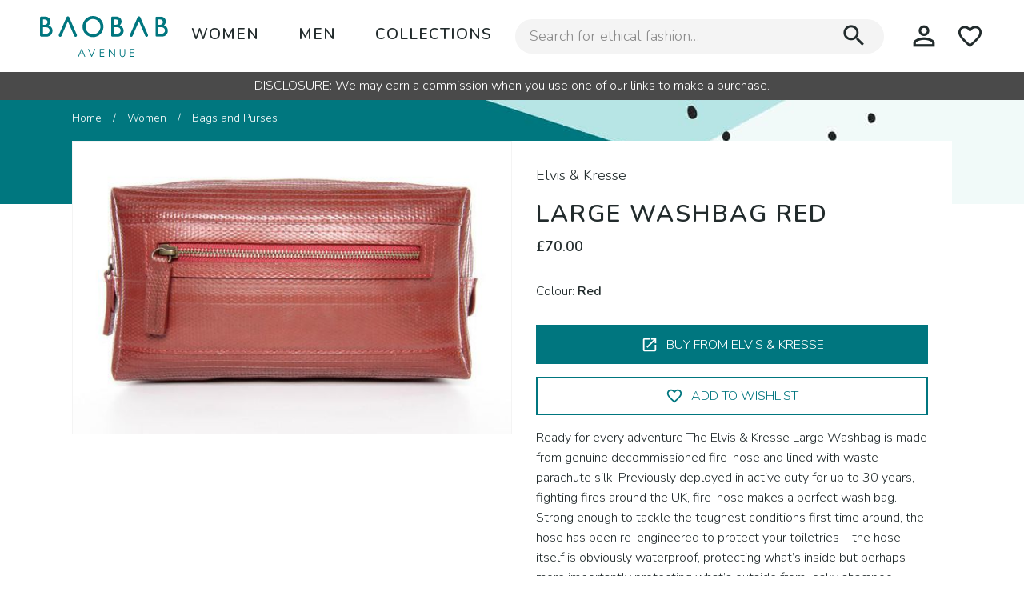

--- FILE ---
content_type: text/html; charset=utf-8
request_url: https://baobabave.com/women/women-bags-and-purses/elvis-kresse-large-washbag-red/
body_size: 13362
content:









  
<!doctype html>
<html class="no-js" lang="en">
  <head>
    
    
    <meta charset="utf-8">
    <meta http-equiv="x-ua-compatible" content="ie=edge">
    
    <meta name="description" content="Ready for every adventure  The Elvis &amp; Kresse Large Washbag is made from genuine decommissioned fire-hose and lined with waste parachute silk. Previously deployed in active duty for up to 30 years, fighting fires around the UK, fire-hose makes a perfect wash bag. Strong enough to tackle the toughest">
    
    <meta name="viewport" content="width=device-width, initial-scale=1.0">   
    
    
    <meta property="og:title" content="Large Washbag Red - Baobab Avenue">
    <meta property="og:type" content="website" />
    
    <meta property="og:description" content="Ready for every adventure  The Elvis &amp; Kresse Large Washbag is made from genuine decommissioned fire-hose and lined with waste parachute silk. Previously deployed in active duty for up to 30 years, fighting fires around the UK, fire-hose makes a perfect wash bag. Strong enough to tackle the toughest">
    
    
        
            
            <meta property="og:image" content="https://eu-central-1.linodeobjects.com/baobab-avenue/ba-prod/media/imagekit_cache/images/products/elvis-and-kresse/full/3505e4efbc80e02113cb1a82126082ac4c28fc99/e73b36cb4567d236d80c4612c249c094.jpg?AWSAccessKeyId=MIU785TK98WN2VRO74C2&amp;Signature=RxRq0mptCZkya2UjkVLLng2GQLA%3D&amp;Expires=1769914710">
            <meta name="og:image:alt" content="Large Washbag Red">
            <meta name="twitter:image:alt" content="Large Washbag Red">
        
        <meta property="og:image:width" content="600">
        <meta property="og:image:height" content="314">       
    
    <meta property="og:url" content="https://baobabave.com/women/women-bags-and-purses/elvis-kresse-large-washbag-red/">
    <meta name="twitter:card" content="summary">  
    <meta property="og:site_name" content="Baobab Avenue">      
    <meta property="fb:app_id" content="343604866331300" />
    <meta name="twitter:site" content="@baobabave">

    
        
        <meta name="tradetracker-site-verification" content="35ff62b2031c9032236e4fe847fe89abee755110" />
        
    

     
    
    <link rel="preload" href="https://use.fontawesome.com/releases/v5.8.1/css/all.css" as="style" onload="this.onload=null;this.rel='stylesheet'" integrity="sha384-50oBUHEmvpQ+1lW4y57PTFmhCaXp0ML5d60M1M7uH2+nqUivzIebhndOJK28anvf" crossorigin="anonymous">
    <noscript><link rel="stylesheet" href="https://use.fontawesome.com/releases/v5.8.1/css/all.css" integrity="sha384-50oBUHEmvpQ+1lW4y57PTFmhCaXp0ML5d60M1M7uH2+nqUivzIebhndOJK28anvf" crossorigin="anonymous"></noscript>


     
    <link href="https://fonts.googleapis.com/icon?family=Material+Icons&display=swap" rel="stylesheet" >
    <link href="https://fonts.googleapis.com/css2?family=Nunito:wght@300;600;800&family=Lily+Script+One&display=swap" rel="stylesheet">
    <link href="https://fonts.googleapis.com/css2?family=Kurale&display=swap" rel="stylesheet">

    











 

    <link rel="stylesheet" href="/static/CACHE/css/output.6811f0adebfe.css" type="text/css">
    

    
    <link rel="apple-touch-icon-precomposed" sizes="144x144" href="/static/assets/favicons/apple-icon-144x144.png">
        
    <link rel="apple-touch-icon-precomposed" sizes="114x114" href="/static/assets/favicons/apple-icon-114x114.png">
        
    <link rel="apple-touch-icon-precomposed" sizes="72x72" href="/static/assets/favicons/apple-icon-72x72.png">
    
    <link rel="apple-touch-icon-precomposed" href="/static/assets/favicons/apple-icon-57x57.png">

    
    <link rel="shortcut icon" href="/static/assets/favicons/favicon-32x32.png">

    
    

<script>(function(w,d,s,l,i){w[l]=w[l]||[];w[l].push({'gtm.start':
    new Date().getTime(),event:'gtm.js'});var f=d.getElementsByTagName(s)[0],
    j=d.createElement(s),dl=l!='dataLayer'?'&l='+l:'';j.async=true;j.src=
    'https://www.googletagmanager.com/gtm.js?id='+i+dl;f.parentNode.insertBefore(j,f);
    })(window,document,'script','dataLayer','GTM-MJMZVBW');</script>





    <title>Large Washbag Red | UK Ethical + Sustainable Fashion - Baobab Avenue</title>
        
  </head>
  <body id="product-detail-page" class="">
    

<noscript><iframe src="https://www.googletagmanager.com/ns.html?id=GTM-MJMZVBW"
    height="0" width="0" style="display:none;visibility:hidden"></iframe></noscript>




    
    <div class="show-for-large">
        <a class="show-on-focus skip-link" href="#content-header">Skip to main content</a>
        <a class="show-for-xxlarge show-on-focus skip-link" href="#search">Skip to search</a>
        <a class="hide-for-xxlarge show-on-focus skip-link" href="#" data-toggle="dropdown-search">
            Skip to search
        </a> 
        <a class="show-on-focus skip-link" href="#main-menu">Skip to navigation</a>
    </div>
    

    
    







<div data-sticky-container>
<div id="sticky-header" class="sticky" style="z-index:10;" data-sticky data-margin-top="0" data-sticky-on="small">
<div class="ba-container-max "  >
<div id="topbar" >
<div class="item-icons1 header-icons">
        <button class="ba-menu-icon" type="button" data-toggle="small-menu">
                <span class="show-for-sr">Open or Close Menu</span>
                <span aria-hidden="true"><i class="material-icons"></i></span>
        </button>
        <button class="x-hide-for-large ba-search-icon" type="button" data-toggle="dropdown-search">
              <span class="show-for-sr">Open or Close Search Box</span>
                <span aria-hidden="true"><i class="material-icons"></i></span>
        </button>  
</div>

<div class="item-logo text-center ">
        <a href="/" title="Baobab Avenue Home">
                <img id="logo" src="/static/assets/images/baobab-avenue-logo-min.7c65d3213ea7.svg" alt="Baobab Avenue logo" height="50px" width="auto">
        </a>
</div>

<div class="item-menu ba-flex-bottom">   
                       
        <nav id="main-menu"  class="" tab-index="-1">
                <ul class="menu">
                        <li class="ba-menu-level-1"><a href="/women" title="open the womens menu" data-toggle="main-menu-women">Women</a>
                                



      
        
    <div class="dropdown-pane" id="main-menu-women" data-dropdown data-hover="true" data-hover-pane="true" data-position="bottom" data-alignment="left"  >
        <div class="ba-container-max">
            <div class="ba-section-menu-wrapper">
                <a class="ba-menu-goto-section" href="/women" title="goto women's home page" >                            
                    <span class="ba-text">women</span> 
                    
                    <i class="material-icons icon-home">home</i>
                </a>
            </div> 
        <div class="ba-grid" >
                    <div class="ba-cell-2-of-5">
                        
                        <div class="ba-menu-title ">Clothing</div>
                        <div class="grid-x">
                            <ul class="ba-vertical-menu cell auto">  
                                   
                                        
                                <li><a href="/women/women-activewear/" title="ethical and sustainable Activewear for women">Activewear</a></li>
                                
                                   
                                        
                                <li><a href="/women/women-coats-and-jackets/" title="ethical and sustainable Coats and Jackets for women">Coats and Jackets</a></li>
                                
                                   
                                        
                                <li><a href="/women/women-dresses/" title="ethical and sustainable Dresses for women">Dresses</a></li>
                                
                                   
                                        
                                <li><a href="/women/women-hoodies-and-sweatshirts/" title="ethical and sustainable Hoodies and Sweatshirts for women">Hoodies and Sweatshirts</a></li>
                                
                                   
                                        
                                <li><a href="/women/women-jeans/" title="ethical and sustainable Jeans for women">Jeans</a></li>
                                
                                   
                                        
                                <li><a href="/women/women-jumpers-and-cardigans/" title="ethical and sustainable Jumpers and Cardigans for women">Jumpers and Cardigans</a></li>
                                
                                   
                                        
                                <li><a href="/women/women-jumpsuits-and-playsuits/" title="ethical and sustainable Jumpsuits and Playsuits for women">Jumpsuits and Playsuits</a></li>
                                
                                   
                                        
                                <li><a href="/women/women-lingerie/" title="ethical and sustainable Lingerie for women">Lingerie</a></li>
                                
                                   
                                        
                                <li><a href="/women/women-loungewear/" title="ethical and sustainable Loungewear Sets for women">Loungewear Sets</a></li>
                                
                                   
                                        
                                <li><a href="/women/women-nightwear/" title="ethical and sustainable Nightwear for women">Nightwear</a></li>
                                
                                
                            </ul>
                            <ul class="ba-vertical-menu cell auto">                                                
                                       
                                            
                                    <li><a href="/women/women-shorts/" title="ethical and sustainable Shorts for women">Shorts</a></li>
                                    
                                       
                                            
                                    <li><a href="/women/women-skirts/" title="ethical and sustainable Skirts for women">Skirts</a></li>
                                    
                                       
                                            
                                    <li><a href="/women/women-tops/" title="ethical and sustainable Tops and Shirts for women">Tops and Shirts</a></li>
                                    
                                       
                                            
                                    <li><a href="/women/women-trousers-and-leggings/" title="ethical and sustainable Trousers and Leggings for women">Trousers and Leggings</a></li>
                                    
                                    
                            </ul>
                        </div>
                        
                    </div>

                    <div class="ba-cell-1-of-5">
                        
                        <div class="ba-menu-title">Accessories</div>
                        <ul class="ba-vertical-menu ">                                                
                                
                                   
                            <li><a href="/women/women-bags-and-purses/" title="ethical and sustainable Bags and Purses for women">Bags and Purses</a></li>
                            
                                
                                   
                            <li><a href="/women/women-belts/" title="ethical and sustainable Belts for women">Belts</a></li>
                            
                                
                                   
                            <li><a href="/women/women-face-masks/" title="ethical and sustainable Face Masks for women">Face Masks</a></li>
                            
                                
                                   
                            <li><a href="/women/women-gloves/" title="ethical and sustainable Gloves for women">Gloves</a></li>
                            
                                
                                   
                            <li><a href="/women/women-hair-accessories/" title="ethical and sustainable Hair Accessories for women">Hair Accessories</a></li>
                            
                                
                                   
                            <li><a href="/women/women-hats/" title="ethical and sustainable Hats for women">Hats</a></li>
                            
                                
                                   
                            <li><a href="/women/women-jewellery-and-watches/" title="ethical and sustainable Jewellery and Watches for women">Jewellery and Watches</a></li>
                            
                                
                                   
                            <li><a href="/women/women-scarves/" title="ethical and sustainable Scarves and Shawls for women">Scarves and Shawls</a></li>
                            
                                
                                   
                            <li><a href="/women/women-socks-and-tights/" title="ethical and sustainable Socks and Tights for women">Socks and Tights</a></li>
                            
                                
                                   
                            <li><a href="/women/women-sunglasses/" title="ethical and sustainable Sunglasses for women">Sunglasses</a></li>
                            
                            
                        </ul>
                        
                    </div>

                    <div class="ba-cell-1-of-5">
                        
                        <div class="ba-menu-title">Shoes</div>
                        <ul class="ba-vertical-menu ">                                                
                              
                                    
                            <li><a href="/women/women-active-shoes/" title="ethical and sustainable Active Shoes for women">Active Shoes</a></li>
                            
                              
                                    
                            <li><a href="/women/women-boots/" title="ethical and sustainable Boots for women">Boots</a></li>
                            
                              
                                    
                            <li><a href="/women/women-flats/" title="ethical and sustainable Flats for women">Flats</a></li>
                            
                              
                                    
                            <li><a href="/women/women-heels/" title="ethical and sustainable Heels for women">Heels</a></li>
                            
                              
                                    
                            <li><a href="/women/women-sandals/" title="ethical and sustainable Sandals for women">Sandals</a></li>
                            
                              
                                    
                            <li><a href="/women/women-slippers-and-flip-flops/" title="ethical and sustainable Slippers and Flip Flops for women">Slippers and Flip Flops</a></li>
                            
                              
                                    
                            <li><a href="/women/women-trainers/" title="ethical and sustainable Trainers for women">Trainers</a></li>
                            
                            
                        </ul>
                        
                    </div>

                    <div class="ba-cell-1-of-5">
                        
                        <div class="ba-menu-title">Collections</div>
                        <ul class="ba-vertical-menu ">                                                
                                     
                            <li><a href="/collections/ethical-sustainable-fashion-womens-gifts-ideas/">Gifts for Her</a></li>
                                     
                            <li><a href="/collections/2021-autumn-sustainable-ethical-jumpers-cardigans-women/">Cosy Jumpers and Cardigans for Women</a></li>
                                     
                            <li><a href="/collections/2021-autumn-sustainable-ethical-jumpsuits-dungarees-women/">Jumpsuits and Dungarees</a></li>
                                     
                            <li><a href="/collections/2021-autumn-sustainable-ethical-tops-women/">It’s Time for Long Sleeve Tops</a></li>
                                     
                            <li><a href="/collections/2021-autumn-sustainable-ethical-dresses-women/">Dresses to Beat the Gloomy Weather</a></li>
                            
                        </ul>
                        
                    </div>

        </div>   
        </div>        
    </div>





                        </li>
                        <li class="ba-menu-level-1"><a href="/men" title="open the mens menu" data-toggle="main-menu-men">Men</a>
                                



     

    <div class="dropdown-pane" id="main-menu-men" data-dropdown data-hover="true" data-hover-pane="true">
        <div class="ba-container-max">
            <div class="ba-section-menu-wrapper">
                <a class="ba-menu-goto-section" href="/men" title="goto men's home page" >                            
                    <span class="ba-text">men</span> 
                    
                    <i class="material-icons icon-home">home</i>
                </a>
            </div> 
        <div class="ba-grid">

                    <div class="ba-cell-2-of-5">
                            
                            <div class="ba-menu-title ">Clothing</div>
                            <div class="grid-x">
                                <ul class="ba-vertical-menu cell auto">  
                                       
                                          
                                    <li><a href="/men/men-activewear/">Activewear</a></li>
                                    
                                       
                                          
                                    <li><a href="/men/men-coats-and-jackets/">Coats and Jackets</a></li>
                                    
                                       
                                          
                                    <li><a href="/men/men-hoodies-and-sweatshirts/">Hoodies and Sweatshirts</a></li>
                                    
                                       
                                          
                                    <li><a href="/men/men-jeans/">Jeans</a></li>
                                    
                                       
                                          
                                    <li><a href="/men/men-jumpers-and-cardigans/">Jumpers and Cardigans</a></li>
                                    
                                       
                                          
                                    <li><a href="/men/men-nightwear/">Nightwear</a></li>
                                    
                                       
                                          
                                    <li><a href="/men/men-shirts/">Shirts</a></li>
                                    
                                       
                                          
                                    <li><a href="/men/men-shorts/">Shorts</a></li>
                                    
                                       
                                          
                                    <li><a href="/men/men-socks/">Socks</a></li>
                                    
                                       
                                          
                                    <li><a href="/men/men-swimwear/">Swimwear</a></li>
                                    
                                    
                                </ul>
                                <ul class="ba-vertical-menu cell auto">                                                
                                      
                                             
                                    <li><a href="/men/men-tops-and-t-shirts/">Tops and T-Shirts</a></li>
                                    
                                      
                                             
                                    <li><a href="/men/men-trousers-and-leggings/">Trousers and Leggings</a></li>
                                    
                                      
                                             
                                    <li><a href="/men/men-underwear/">Underwear</a></li>
                                    
                                    
                                </ul>
                            </div>
                            
                    </div>

                    <div class="ba-cell-1-of-5">
                            
                            <div class="ba-menu-title">Accessories</div>
                            <ul class="ba-vertical-menu ">                                                
                                    
                                     
                                <li><a href="/men/men-bags/">Bags</a></li>
                                
                                    
                                     
                                <li><a href="/men/men-belts/">Belts</a></li>
                                
                                    
                                     
                                <li><a href="/men/men-face-masks/">Face Masks</a></li>
                                
                                    
                                     
                                <li><a href="/men/men-gloves/">Gloves</a></li>
                                
                                    
                                     
                                <li><a href="/men/men-hats/">Hats</a></li>
                                
                                    
                                     
                                <li><a href="/men/men-jewellery-and-watches/">Jewellery and Watches</a></li>
                                
                                    
                                     
                                <li><a href="/men/men-scarves/">Scarves</a></li>
                                
                                    
                                     
                                <li><a href="/men/men-sunglasses/">Sunglasses</a></li>
                                
                                    
                                     
                                <li><a href="/men/men-wallets/">Wallets</a></li>
                                
                                
                            </ul>
                            
                    </div>

                    <div class="ba-cell-1-of-5">
                        
                        <div class="ba-menu-title">Shoes</div>
                        <ul class="ba-vertical-menu ">                                                
                             
                                      
                            <li><a href="/men/men-active-shoes/">Active Shoes</a></li>
                            
                             
                                      
                            <li><a href="/men/men-boots/">Boots</a></li>
                            
                             
                                      
                            <li><a href="/men/men-sandals-and-slippers/">Sandals and Slippers</a></li>
                            
                             
                                      
                            <li><a href="/men/men-shoes-and-loafers/">Shoes and Loafers</a></li>
                            
                             
                                      
                            <li><a href="/men/men-trainers/">Trainers and Casual</a></li>
                            
                            
                        </ul>
                        
                    </div>

                    <div class="ba-cell-1-of-5">
                        
                        <div class="ba-menu-title">Collections</div>
                        <ul class="ba-vertical-menu ">                                                
                                     
                            <li><a href="/collections/ethical-sustainable-fashion-mens-gifts-ideas/">Gifts for Him</a></li>
                                     
                            <li><a href="/collections/2021-autumn-sustainable-ethical-hoodies-sweatshirts-men/">Comfy Hoodies and Sweatshirts</a></li>
                                     
                            <li><a href="/collections/2021-autumn-sustainable-ethical-jumpers-cardigans-men/">Cosy Jumpers and Cardigans for Men</a></li>
                                     
                            <li><a href="/collections/2021-autumn-sustainable-ethical-jeans-trousers-men/">Sustainable Jeans and Trousers</a></li>
                                     
                            <li><a href="/collections/2021-autumn-sustainable-ethical-shirts-men/">Shirts for Cooler Days</a></li>
                            
                        </ul>
                        
                    </div>

                </div>
        </div>
    </div>





                        </li>
                        <li class="ba-menu-level-1"><a href="/collections" title="Ethical Sustainable Fashion Collections" style="white-space: nowrap; ">Collections</a></li>
                </ul>
        </nav>
         
</div>

<div class="item-search-box "> 
                <div class="search-form">
                                <form method="GET" action="/search/">                         
                                         
                                <div class="ba-flex-middle">
                                        <input name="q" type="text" required size="35" aria-label="Search for ethical fashion" placeholder="Search for ethical fashion…">
                        
                                                <button type="submit" name="submit" value="search">
                                                        <span class="show-for-sr">Open or Close Search Box</span>
                                                        <span aria-hidden="true"><i class="material-icons">search</i></span>
                                                </button>
                        
                                </div>
                                </form>
                        </div>
</div>

<div class="item-icons2 header-icons text-right">
        <button class="x-show-for-large x-hide-for-xxlarge ba-search-icon" type="button" data-toggle="dropdown-search">
                        <span class="show-for-sr">Open or Close Search Box</span>
                                <span aria-hidden="true"><i class="material-icons"></i></span>
                        </button> 
        <a href="/account/" title="Manage your account"><i class="material-icons icon-account">perm_identity</i></a> 
        <a href="/account/wishlist/" title="go to your wishlist"><i class="material-icons">favorite_border</i>
            <span id="wishlist-count-wrapper">
                <span id="wishlist-count" data-wishlist-count="0" class="badge secondary ba-wishlist-count">0</span>
            </span>
        </a>
</div>
</div>
</div>

</div>
</div>




<div class="dropdown-pane" id="dropdown-search" data-dropdown data-auto-focus="true"  data-position="bottom" data-alignment="left" data-v-offset="100px" data-close-on-click >
        
<div class="search-small grid-x grid-x-margin">
        <div class="cell auto">
                

<div class="search-form">
        <form method="GET" action="/search/">                         
                 
        <div class="ba-flex-middle">
                <input name="q" type="text" required size="35" aria-label="Search for ethical fashion" placeholder="Search for ethical fashion…">

                        <button type="submit" name="submit" value="search">
                                <span class="show-for-sr">Open or Close Search Box</span>
                                <span aria-hidden="true"><i class="material-icons">search</i></span>
                        </button>

        </div>
        </form>
</div>
                <br><br><br><br>
        </div>
</div>            

</div>
    

    <div class="off-canvas-wrapper">
      
      
      <div class="off-canvas off-canvas-absolute position-left  " id="small-menu" data-off-canvas  data-transition="overlap">
         
            





   

<ul id="header-menu-mobile" class="tabs" data-tabs >
        <li id="small-menu-women-tab" class="tabs-title is-active "><a href="#small-menu-women" aria-selected="true">Women</a></li>
        <li id="small-menu-men-tab" class="tabs-title "><a data-tabs-target="small-menu-men" href="#small-menu-men">Men</a></li>
        
        <li id="small-menu-story-tab" class="tabs-title "><a data-tabs-target="small-menu-story" href="/collections">Collections</a></li>
      </ul>


        <div class="tabs-content" data-tabs-content="header-menu-mobile">

                <div class="tabs-panel is-active" id="small-menu-women">
                <div class=" ba-mb header-small-menu">    
                        <a class="ba-menu-goto-section" href="/women" title="goto women's home page" >                            
                            <span class="ba-text">women</span> 
                            
                            <i class="material-icons icon-home">home</i>
                        </a>                         
                        
                        <div class="ba-toggler-plus-minus "><button data-toggle="small-menu-women-1" class="" title="toggle menu">Clothing<span></span></button></div>
                        <div class="header-expanding-menu short-delay slow" id="small-menu-women-1"  data-toggler data-animate="fade-in fade-out">
                            <ul class="vertical menu " >
                                   
                                        
                                <li><a href="/women/women-activewear/">Activewear</a></li>
                                
                                   
                                        
                                <li><a href="/women/women-coats-and-jackets/">Coats and Jackets</a></li>
                                
                                   
                                        
                                <li><a href="/women/women-dresses/">Dresses</a></li>
                                
                                   
                                        
                                <li><a href="/women/women-hoodies-and-sweatshirts/">Hoodies and Sweatshirts</a></li>
                                
                                   
                                        
                                <li><a href="/women/women-jeans/">Jeans</a></li>
                                
                                   
                                        
                                <li><a href="/women/women-jumpers-and-cardigans/">Jumpers and Cardigans</a></li>
                                
                                   
                                        
                                <li><a href="/women/women-jumpsuits-and-playsuits/">Jumpsuits and Playsuits</a></li>
                                
                                   
                                        
                                <li><a href="/women/women-lingerie/">Lingerie</a></li>
                                
                                   
                                        
                                <li><a href="/women/women-loungewear/">Loungewear Sets</a></li>
                                
                                   
                                        
                                <li><a href="/women/women-nightwear/">Nightwear</a></li>
                                
                                   
                                        
                                <li><a href="/women/women-shorts/">Shorts</a></li>
                                
                                   
                                        
                                <li><a href="/women/women-skirts/">Skirts</a></li>
                                
                                   
                                        
                                <li><a href="/women/women-tops/">Tops and Shirts</a></li>
                                
                                   
                                        
                                <li><a href="/women/women-trousers-and-leggings/">Trousers and Leggings</a></li>
                                
                                
                            </ul>
                        </div>  
                        
                        
                        
                        <div class="ba-toggler-plus-minus "><button data-toggle="small-menu-women-2" class="" title="toggle menu">Shoes<span></span></button></div>
                        <div class="header-expanding-menu  short-delay slow" id="small-menu-women-2"  data-toggler data-animate="fade-in fade-out">
                            <ul class="vertical menu " >
                                  
                                         
                                <li><a href="/women/women-active-shoes/">Active Shoes</a></li>
                                
                                  
                                         
                                <li><a href="/women/women-boots/">Boots</a></li>
                                
                                  
                                         
                                <li><a href="/women/women-flats/">Flats</a></li>
                                
                                  
                                         
                                <li><a href="/women/women-heels/">Heels</a></li>
                                
                                  
                                         
                                <li><a href="/women/women-sandals/">Sandals</a></li>
                                
                                  
                                         
                                <li><a href="/women/women-slippers-and-flip-flops/">Slippers and Flip Flops</a></li>
                                
                                  
                                         
                                <li><a href="/women/women-trainers/">Trainers</a></li>
                                
                                
                            </ul>
                        </div>  
                        

                        
                        <div class="ba-toggler-plus-minus "><button data-toggle="small-menu-women-3" class="" title="toggle menu">Accessories<span></span></button></div>
                        <div class="header-expanding-menu  short-delay slow" id="small-menu-women-3"  data-toggler data-animate="fade-in fade-out">
                            <ul class="vertical menu " >
                                    
                                       
                                <li><a href="/women/women-bags-and-purses/">Bags and Purses</a></li>
                                
                                    
                                       
                                <li><a href="/women/women-belts/">Belts</a></li>
                                
                                    
                                       
                                <li><a href="/women/women-face-masks/">Face Masks</a></li>
                                
                                    
                                       
                                <li><a href="/women/women-gloves/">Gloves</a></li>
                                
                                    
                                       
                                <li><a href="/women/women-hair-accessories/">Hair Accessories</a></li>
                                
                                    
                                       
                                <li><a href="/women/women-hats/">Hats</a></li>
                                
                                    
                                       
                                <li><a href="/women/women-jewellery-and-watches/">Jewellery and Watches</a></li>
                                
                                    
                                       
                                <li><a href="/women/women-scarves/">Scarves and Shawls</a></li>
                                
                                    
                                       
                                <li><a href="/women/women-socks-and-tights/">Socks and Tights</a></li>
                                
                                    
                                       
                                <li><a href="/women/women-sunglasses/">Sunglasses</a></li>
                                
                                
                            </ul>
                        </div>  
                        

                        
                        <div class="ba-toggler-plus-minus "><button data-toggle="small-menu-women-4" class="" title="toggle menu">Collections <span></span></button></div>
                        <div class="header-expanding-menu  short-delay slow" id="small-menu-women-4"  data-toggler data-animate="fade-in fade-out">
                            <ul class="vertical menu " >
                                  
                                <li><a href="/collections/ethical-sustainable-fashion-womens-gifts-ideas/">Gifts for Her</a></li>
                                  
                                <li><a href="/collections/2021-autumn-sustainable-ethical-jumpers-cardigans-women/">Cosy Jumpers and Cardigans for Women</a></li>
                                  
                                <li><a href="/collections/2021-autumn-sustainable-ethical-jumpsuits-dungarees-women/">Jumpsuits and Dungarees</a></li>
                                  
                                <li><a href="/collections/2021-autumn-sustainable-ethical-tops-women/">It’s Time for Long Sleeve Tops</a></li>
                                  
                                <li><a href="/collections/2021-autumn-sustainable-ethical-dresses-women/">Dresses to Beat the Gloomy Weather</a></li>
                                
                            </ul>
                        </div>  
                        



                    </div>
                </div>

                <div class="tabs-panel" id="small-menu-men">

                <div class=" ba-mb header-small-menu">     
                        <a class="ba-menu-goto-section" href="/men" title="goto men's home page" >                            
                            <span class="ba-text">men</span> 
                            
                            <i class="material-icons icon-home">home</i>
                        </a>    
                        
                        <div class="ba-toggler-plus-minus "><button data-toggle="small-menu-men-1" class="" title="toggle menu">Clothing<span></span></button></div>
                        <div class="header-expanding-menu  short-delay slow" id="small-menu-men-1"  data-toggler data-animate="fade-in fade-out">
                            <ul class="vertical menu " >
                                      
                                     
                                <li><a href="/men/men-activewear/">Activewear</a></li>
                                
                                      
                                     
                                <li><a href="/men/men-coats-and-jackets/">Coats and Jackets</a></li>
                                
                                      
                                     
                                <li><a href="/men/men-hoodies-and-sweatshirts/">Hoodies and Sweatshirts</a></li>
                                
                                      
                                     
                                <li><a href="/men/men-jeans/">Jeans</a></li>
                                
                                      
                                     
                                <li><a href="/men/men-jumpers-and-cardigans/">Jumpers and Cardigans</a></li>
                                
                                      
                                     
                                <li><a href="/men/men-nightwear/">Nightwear</a></li>
                                
                                      
                                     
                                <li><a href="/men/men-shirts/">Shirts</a></li>
                                
                                      
                                     
                                <li><a href="/men/men-shorts/">Shorts</a></li>
                                
                                      
                                     
                                <li><a href="/men/men-socks/">Socks</a></li>
                                
                                      
                                     
                                <li><a href="/men/men-swimwear/">Swimwear</a></li>
                                
                                      
                                     
                                <li><a href="/men/men-tops-and-t-shirts/">Tops and T-Shirts</a></li>
                                
                                      
                                     
                                <li><a href="/men/men-trousers-and-leggings/">Trousers and Leggings</a></li>
                                
                                      
                                     
                                <li><a href="/men/men-underwear/">Underwear</a></li>
                                
                                
                            </ul>
                        </div>  
                        
                        
                        
                        <div class="ba-toggler-plus-minus "><button data-toggle="small-menu-men-2" class="" title="toggle menu">Shoes<span></span></button></div>
                        <div class="header-expanding-menu  short-delay slow" id="small-menu-men-2"  data-toggler data-animate="fade-in fade-out">
                            <ul class="vertical menu " >
                                     
                                      
                                <li><a href="/men/men-active-shoes/">Active Shoes</a></li>
                                
                                     
                                      
                                <li><a href="/men/men-boots/">Boots</a></li>
                                
                                     
                                      
                                <li><a href="/men/men-sandals-and-slippers/">Sandals and Slippers</a></li>
                                
                                     
                                      
                                <li><a href="/men/men-shoes-and-loafers/">Shoes and Loafers</a></li>
                                
                                     
                                      
                                <li><a href="/men/men-trainers/">Trainers and Casual</a></li>
                                
                                
                            </ul>
                        </div>  
                        

                        
                        <div class="ba-toggler-plus-minus "><button data-toggle="small-menu-men-3" class="" title="toggle menu">Accessories<span></span></button></div>
                        <div class="header-expanding-menu  short-delay slow" id="small-menu-men-3"  data-toggler data-animate="fade-in fade-out">
                            <ul class="vertical menu " >
                                 
                                          
                                <li><a href="/men/men-bags/">Bags</a></li>
                                
                                 
                                          
                                <li><a href="/men/men-belts/">Belts</a></li>
                                
                                 
                                          
                                <li><a href="/men/men-face-masks/">Face Masks</a></li>
                                
                                 
                                          
                                <li><a href="/men/men-gloves/">Gloves</a></li>
                                
                                 
                                          
                                <li><a href="/men/men-hats/">Hats</a></li>
                                
                                 
                                          
                                <li><a href="/men/men-jewellery-and-watches/">Jewellery and Watches</a></li>
                                
                                 
                                          
                                <li><a href="/men/men-scarves/">Scarves</a></li>
                                
                                 
                                          
                                <li><a href="/men/men-sunglasses/">Sunglasses</a></li>
                                
                                 
                                          
                                <li><a href="/men/men-wallets/">Wallets</a></li>
                                
                                
                            </ul>
                        </div>  
                        

                        
                        <div class="ba-toggler-plus-minus "><button data-toggle="small-menu-men-4" class="" title="toggle menu">Collections<span></span></button></div>
                        <div class="header-expanding-menu  short-delay slow" id="small-menu-men-4"  data-toggler data-animate="fade-in fade-out">
                            <ul class="vertical menu " >
                                      
                                <li><a href="/collections/ethical-sustainable-fashion-mens-gifts-ideas/">Gifts for Him</a></li>
                                      
                                <li><a href="/collections/2021-autumn-sustainable-ethical-hoodies-sweatshirts-men/">Comfy Hoodies and Sweatshirts</a></li>
                                      
                                <li><a href="/collections/2021-autumn-sustainable-ethical-jumpers-cardigans-men/">Cosy Jumpers and Cardigans for Men</a></li>
                                      
                                <li><a href="/collections/2021-autumn-sustainable-ethical-jeans-trousers-men/">Sustainable Jeans and Trousers</a></li>
                                      
                                <li><a href="/collections/2021-autumn-sustainable-ethical-shirts-men/">Shirts for Cooler Days</a></li>
                                
                            </ul>
                        </div>  
                        


                    </div>
                </div>



        </div>







      </div>
      

        
      
      

      <div class="off-canvas-content" data-off-canvas-content>     

          <div id="page">      
              
            
            
            <div id="benefits-bar" class="text-center"><div class="rich-text"><p>DISCLOSURE: We may earn a commission when you use one of our links to make a purchase.</p></div></div>
            

            
            

                           
              <div id="content-main" class="ba-banner ba-header-banner2">
                <div class="ba-banner-img">
                <div class="ba-container-max">
                <div class="ba-container">     
                    
                    
                      
                                        
                    

<div class="show-for-medium"><nav id="breadcrumbs" aria-label="You are here:" role="navigation"><ul class="breadcrumbs"><li><a href="/" title="go to Home">Home</a></li><li><a href="/women" title="go to Women">Women</a></li><li><a href="/women/women-bags-and-purses/" title="go to Bags and Purses">Bags and Purses</a></li><li class="show-for-sr"><span >Current: </span> Large Washbag Red
                                      </li></ul></nav></div><div id="content-header" class=" ba-page-bg  "><div class="grid-x "><div id="column-left" class="cell medium-6"><picture><source media="(max-width: 890px)" data-srcset="https://eu-central-1.linodeobjects.com/baobab-avenue/ba-prod/media/imagekit_cache/images/products/elvis-and-kresse/full/3505e4efbc80e02113cb1a82126082ac4c28fc99/d0f6b39b66b373ba592b93c46b0effb4.jpg?AWSAccessKeyId=MIU785TK98WN2VRO74C2&amp;Signature=BHrobq512Idl9K8zgvu79WeE7ZA%3D&amp;Expires=1769914710"><source media="(min-width: 891px)" data-srcset="https://eu-central-1.linodeobjects.com/baobab-avenue/ba-prod/media/imagekit_cache/images/products/elvis-and-kresse/full/3505e4efbc80e02113cb1a82126082ac4c28fc99/8e3ba6f3258344d7d17fa9fe15245ff8.jpg?AWSAccessKeyId=MIU785TK98WN2VRO74C2&amp;Signature=xcsHIsQjVbTg2piCXYC9XIhhiyc%3D&amp;Expires=1769914710"><img class="lazy ba-image-border " data-src="https://eu-central-1.linodeobjects.com/baobab-avenue/ba-prod/media/imagekit_cache/images/products/elvis-and-kresse/full/3505e4efbc80e02113cb1a82126082ac4c28fc99/8e3ba6f3258344d7d17fa9fe15245ff8.jpg?AWSAccessKeyId=MIU785TK98WN2VRO74C2&amp;Signature=xcsHIsQjVbTg2piCXYC9XIhhiyc%3D&amp;Expires=1769914710" data-srcset="https://eu-central-1.linodeobjects.com/baobab-avenue/ba-prod/media/imagekit_cache/images/products/elvis-and-kresse/full/3505e4efbc80e02113cb1a82126082ac4c28fc99/d0f6b39b66b373ba592b93c46b0effb4.jpg?AWSAccessKeyId=MIU785TK98WN2VRO74C2&amp;Signature=BHrobq512Idl9K8zgvu79WeE7ZA%3D&amp;Expires=1769914710, https://eu-central-1.linodeobjects.com/baobab-avenue/ba-prod/media/imagekit_cache/images/products/elvis-and-kresse/full/3505e4efbc80e02113cb1a82126082ac4c28fc99/8e3ba6f3258344d7d17fa9fe15245ff8.jpg?AWSAccessKeyId=MIU785TK98WN2VRO74C2&amp;Signature=xcsHIsQjVbTg2piCXYC9XIhhiyc%3D&amp;Expires=1769914710 " alt="image of Large Washbag Red" src="/static/assets/images/placeholder-400x600-min.8f31e77df370.jpg" width="100%" ></picture></div><div id="column-right" class="cell medium-6"><div class="ba-font-bigger ba-mb">Elvis &amp; Kresse</div><h1>Large Washbag Red
                
            </h1><div class="product-price ba-font-bigger ba-mb-1"><strong>&pound;70.00</strong></div><div class="product-colour-name ba-mb">
                Colour:
                <span><b>
                        
                        Red
                        
                    </b></span></div><div id="pdp-sizes-placeholder"></div><div id="pdp-buttons"><a class="button expanded" href="/goto/product/elvis-kresse-large-washbag-red/" target="_blank"
                    title="Buy from Elvis &amp; Kresse"><i class="material-icons">open_in_new</i><span id="pdp-buttons-buy-text" class="ba-text-upper">Buy from </span><span
                        class="ba-text-upper">Elvis &amp; Kresse</span></a><button class="wishlist-check hollow button expanded product-wishlist" title="Add to wishlist"
                    data-wishlist-toggle-url="/wishlist/toggle/elvis-kresse-large-washbag-red/"
                    data-reveal-id="wishlist-login-modal" data-product-id="1163"><i class="material-icons">favorite_border</i><span class="ba-text-upper">Add to Wishlist</span></button></div><p class="flow-text">Ready for every adventure  The Elvis &amp; Kresse Large Washbag is made from genuine decommissioned fire-hose and lined with waste parachute silk. Previously deployed in active duty for up to 30 years, fighting fires around the UK, fire-hose makes a perfect wash bag. Strong enough to tackle the toughest conditions first time around, the hose has been re-engineered to protect your toiletries – the hose itself is obviously waterproof, protecting what’s inside but perhaps more importantly protecting what’s outside from leaky shampoo bottles and exploding toothpaste tubes..</p><div id="pdp-colours-placeholder"></div><hr><h2>Product Details</h2><div id="pdp-materials-placeholder"></div><div id="pdp-manufactured-placeholder"></div><div id="pdp-ethics-product-placeholder"></div><div id="pdp-size-guide-placeholder"></div><hr><h2>Delivery and Returns</h2><div id="pdp-del-ret-placeholder"></div><div id="pdp-ethics-placeholder"></div></div></div></div><div id="wishlist-login-modal" class="reveal" data-reveal></div>

                   
                </div>
                </div>
                </div>
                
                 
              </div>
            
                
                
                   

          </div>

        
       
        
        <footer >
            <div class="ba-container-max text-white bg-dark">
            
            
            <div id="footer-subscribe" class="ba-container ">
                
                
                    <h6 class="text-center">Newsletter</h6>
                
                
                    <div class="text-center"><div class="rich-text"><p>Sign up here to be the first to receive exclusives offers and news.</p></div></div>
                
                
                <div class="grid-x">
                        <div class="cell medium-offset-1 medium-10 large-offset-4 large-4 ">
                            
                            <div id="mc_embed_signup">
                            <form action="https://baobabave.us19.list-manage.com/subscribe/post?u=f7bf80b2a9f3a303b70dbb295&amp;id=8c12c2c7f2" method="post" id="mc-embedded-subscribe-form" name="mc-embedded-subscribe-form" class="validate" target="_blank" novalidate>
                                <div id="mc_embed_signup_scroll" class="input-group">                               
                           
                                <label class="show-for-sr" for="mce-EMAIL">Email Address </label>
                                <input type="email" value="" name="EMAIL" class="required email input-group-field" id="mce-EMAIL" placeholder="Email">
                            
                            <div class="input-group-button">
                                <input type="submit" value="Join" name="subscribe" id="mc-embedded-subscribe" class="button secondary">
                            </div>
                                
                                <div id="mce-responses" class="clear">
                                    <div class="response" id="mce-error-response" style="display:none"></div>
                                    <div class="response" id="mce-success-response" style="display:none"></div>
                                </div>    
                                <div style="position: absolute; left: -5000px;" aria-hidden="true"><input type="text" name="b_f7bf80b2a9f3a303b70dbb295_8c12c2c7f2" tabindex="-1" value=""></div>
                                </div>
                            </form>
                            </div>
                            
                        </div>
        
                        <div class="cell large-4 ">
                            <div id="footer-icons" >
                                <a class="ba-link-no-arrow" href="https://www.facebook.com/baobabave" target="_blank" title="join us on facebook "><i class="fab fa-facebook-f"></i></a>
                                <a class="ba-link-no-arrow" href="https://twitter.com/baobabave" target="_blank" title="join us on twitter"><i class="fab fa-twitter"></i></a>
                                <a class="ba-link-no-arrow" href="https://www.instagram.com/baobabave" target="_blank" title="join us on instagram"><i class=" fab fa-instagram "></i></a>
                            </div>
                        </div>
                </div>
            </div>
        
            
            
            <div id="footer-menus" class="ba-container">
                <div class="grid-x grid-margin-x ">
                    <div class="cell large-auto">
                        <div class="footer-menu">    
                                                
                                <h6 class="show-for-large">Womens</h6>
                                <div class="ba-toggler-plus-minus hide-for-large"><button data-toggle="womens-menu" class="" title="toggle menu"><h6>Womens<span></span></h6></button></div>
                                <div class="footer-expanding-menu" id="womens-menu"  data-toggler data-animate="fade-in fade-out">
                                    <ul class="vertical menu " >                                
                                         
                                          
                                        <li><a href="/women/women-tops/" title="ethical and sustainable Tops and Shirts for women">Tops and Shirts</a></li>
                                        
                                         
                                          
                                        <li><a href="/women/women-activewear/" title="ethical and sustainable Activewear for women">Activewear</a></li>
                                        
                                         
                                          
                                        <li><a href="/women/women-hoodies-and-sweatshirts/" title="ethical and sustainable Hoodies and Sweatshirts for women">Hoodies and Sweatshirts</a></li>
                                        
                                         
                                          
                                        <li><a href="/women/women-dresses/" title="ethical and sustainable Dresses for women">Dresses</a></li>
                                        
                                         
                                          
                                        <li><a href="/women/women-trousers-and-leggings/" title="ethical and sustainable Trousers and Leggings for women">Trousers and Leggings</a></li>
                                        
                                         
                                          
                                        <li><a href="/women/women-jewellery-and-watches/" title="ethical and sustainable Jewellery and Watches for women">Jewellery and Watches</a></li>
                                        
                                         
                                          
                                        <li><a href="/women/women-jumpers-and-cardigans/" title="ethical and sustainable Jumpers and Cardigans for women">Jumpers and Cardigans</a></li>
                                        
                                         
                                          
                                        <li><a href="/women/women-bags-and-purses/" title="ethical and sustainable Bags and Purses for women">Bags and Purses</a></li>
                                        
                                         
                                          
                                        <li><a href="/women/women-skirts/" title="ethical and sustainable Skirts for women">Skirts</a></li>
                                        
                                         
                                          
                                        <li><a href="/women/women-coats-and-jackets/" title="ethical and sustainable Coats and Jackets for women">Coats and Jackets</a></li>
                                        
                                                                        
                                    </ul>
                                    
                                    <div class="" id="womens-menu-more"  data-toggler data-animate="fade-in fade-out">
                                        <ul class="vertical menu " >
                                             
                                              
                                                <li><a href="/women/women-nightwear/" title="ethical and sustainable Nightwear for women">Nightwear</a></li>
                                            
                                             
                                              
                                                <li><a href="/women/women-jumpsuits-and-playsuits/" title="ethical and sustainable Jumpsuits and Playsuits for women">Jumpsuits and Playsuits</a></li>
                                            
                                             
                                              
                                                <li><a href="/women/women-slippers-and-flip-flops/" title="ethical and sustainable Slippers and Flip Flops for women">Slippers and Flip Flops</a></li>
                                            
                                             
                                              
                                                <li><a href="/women/women-shorts/" title="ethical and sustainable Shorts for women">Shorts</a></li>
                                            
                                             
                                              
                                                <li><a href="/women/women-trainers/" title="ethical and sustainable Trainers for women">Trainers</a></li>
                                            
                                             
                                              
                                                <li><a href="/women/women-sunglasses/" title="ethical and sustainable Sunglasses for women">Sunglasses</a></li>
                                            
                                             
                                              
                                                <li><a href="/women/women-socks-and-tights/" title="ethical and sustainable Socks and Tights for women">Socks and Tights</a></li>
                                            
                                             
                                              
                                                <li><a href="/women/women-scarves/" title="ethical and sustainable Scarves and Shawls for women">Scarves and Shawls</a></li>
                                            
                                             
                                              
                                                <li><a href="/women/women-jeans/" title="ethical and sustainable Jeans for women">Jeans</a></li>
                                            
                                             
                                              
                                                <li><a href="/women/women-face-masks/" title="ethical and sustainable Face Masks for women">Face Masks</a></li>
                                            
                                             
                                              
                                                <li><a href="/women/women-lingerie/" title="ethical and sustainable Lingerie for women">Lingerie</a></li>
                                            
                                             
                                              
                                                <li><a href="/women/women-hats/" title="ethical and sustainable Hats for women">Hats</a></li>
                                            
                                             
                                              
                                                <li><a href="/women/women-belts/" title="ethical and sustainable Belts for women">Belts</a></li>
                                            
                                             
                                              
                                                <li><a href="/women/women-flats/" title="ethical and sustainable Flats for women">Flats</a></li>
                                            
                                             
                                              
                                                <li><a href="/women/women-heels/" title="ethical and sustainable Heels for women">Heels</a></li>
                                            
                                             
                                              
                                                <li><a href="/women/women-boots/" title="ethical and sustainable Boots for women">Boots</a></li>
                                            
                                             
                                              
                                                <li><a href="/women/women-active-shoes/" title="ethical and sustainable Active Shoes for women">Active Shoes</a></li>
                                            
                                             
                                              
                                                <li><a href="/women/women-loungewear/" title="ethical and sustainable Loungewear Sets for women">Loungewear Sets</a></li>
                                            
                                             
                                              
                                                <li><a href="/women/women-gloves/" title="ethical and sustainable Gloves for women">Gloves</a></li>
                                            
                                             
                                              
                                                <li><a href="/women/women-hair-accessories/" title="ethical and sustainable Hair Accessories for women">Hair Accessories</a></li>
                                            
                                             
                                              
                                                <li><a href="/women/women-sandals/" title="ethical and sustainable Sandals for women">Sandals</a></li>
                                            
                                             
                                        </ul>
                                    </div>                                    
                                    <button data-toggle="womens-menu-more" class="ba-toggler-view-more-less" title="toggle menu" aria-expanded="false">
                                        View <span></span>
                                    </button>
                                    
                                </div>  

                            
                        </div>
                    </div>
        
        
                    <div class="cell large-auto">
                            <div class="footer-menu">    
                                                
                                <h6 class="show-for-large">Mens</h6>
                                <div class="ba-toggler-plus-minus hide-for-large"><button data-toggle="mens-menu" class="" title="toggle menu"><h6>Mens<span></span></h6></button></div>
                                <div class="footer-expanding-menu" id="mens-menu"  data-toggler data-animate="fade-in fade-out">
                                    <ul class="vertical menu " >
                                         
                                          
                                            <li><a href="/men/men-tops-and-t-shirts/" title="ethical and sustainable Tops and T-Shirts for men">Tops and T-Shirts</a></li>
                                        
                                         
                                          
                                            <li><a href="/men/men-hoodies-and-sweatshirts/" title="ethical and sustainable Hoodies and Sweatshirts for men">Hoodies and Sweatshirts</a></li>
                                        
                                         
                                          
                                            <li><a href="/men/men-socks/" title="ethical and sustainable Socks for men">Socks</a></li>
                                        
                                         
                                          
                                            <li><a href="/men/men-bags/" title="ethical and sustainable Bags for men">Bags</a></li>
                                        
                                         
                                          
                                            <li><a href="/men/men-activewear/" title="ethical and sustainable Activewear for men">Activewear</a></li>
                                        
                                         
                                          
                                            <li><a href="/men/men-trousers-and-leggings/" title="ethical and sustainable Trousers and Leggings for men">Trousers and Leggings</a></li>
                                        
                                         
                                          
                                            <li><a href="/men/men-coats-and-jackets/" title="ethical and sustainable Coats and Jackets for men">Coats and Jackets</a></li>
                                        
                                         
                                          
                                            <li><a href="/men/men-shirts/" title="ethical and sustainable Shirts for men">Shirts</a></li>
                                        
                                         
                                          
                                            <li><a href="/men/men-underwear/" title="ethical and sustainable Underwear for men">Underwear</a></li>
                                        
                                         
                                          
                                            <li><a href="/men/men-jeans/" title="ethical and sustainable Jeans for men">Jeans</a></li>
                                        
                                         
                                    </ul>
                                    
                                    <div class="" id="mens-menu-more"  data-toggler data-animate="fade-in fade-out">
                                        <ul class="vertical menu " >
                                             
                                              
                                                <li><a href="/men/men-sandals-and-slippers/" title="ethical and sustainable Sandals and Slippers for men">Sandals and Slippers</a></li>
                                            
                                             
                                              
                                                <li><a href="/men/men-sunglasses/" title="ethical and sustainable Sunglasses for men">Sunglasses</a></li>
                                            
                                             
                                              
                                                <li><a href="/men/men-hats/" title="ethical and sustainable Hats for men">Hats</a></li>
                                            
                                             
                                              
                                                <li><a href="/men/men-shorts/" title="ethical and sustainable Shorts for men">Shorts</a></li>
                                            
                                             
                                              
                                                <li><a href="/men/men-trainers/" title="ethical and sustainable Trainers and Casual for men">Trainers and Casual</a></li>
                                            
                                             
                                              
                                                <li><a href="/men/men-jumpers-and-cardigans/" title="ethical and sustainable Jumpers and Cardigans for men">Jumpers and Cardigans</a></li>
                                            
                                             
                                              
                                                <li><a href="/men/men-face-masks/" title="ethical and sustainable Face Masks for men">Face Masks</a></li>
                                            
                                             
                                              
                                                <li><a href="/men/men-wallets/" title="ethical and sustainable Wallets for men">Wallets</a></li>
                                            
                                             
                                              
                                                <li><a href="/men/men-belts/" title="ethical and sustainable Belts for men">Belts</a></li>
                                            
                                             
                                              
                                                <li><a href="/men/men-jewellery-and-watches/" title="ethical and sustainable Jewellery and Watches for men">Jewellery and Watches</a></li>
                                            
                                             
                                              
                                                <li><a href="/men/men-nightwear/" title="ethical and sustainable Nightwear for men">Nightwear</a></li>
                                            
                                             
                                              
                                                <li><a href="/men/men-swimwear/" title="ethical and sustainable Swimwear for men">Swimwear</a></li>
                                            
                                             
                                              
                                                <li><a href="/men/men-gloves/" title="ethical and sustainable Gloves for men">Gloves</a></li>
                                            
                                             
                                              
                                                <li><a href="/men/men-active-shoes/" title="ethical and sustainable Active Shoes for men">Active Shoes</a></li>
                                            
                                             
                                              
                                                <li><a href="/men/men-shoes-and-loafers/" title="ethical and sustainable Shoes and Loafers for men">Shoes and Loafers</a></li>
                                            
                                             
                                              
                                                <li><a href="/men/men-scarves/" title="ethical and sustainable Scarves for men">Scarves</a></li>
                                            
                                             
                                              
                                                <li><a href="/men/men-boots/" title="ethical and sustainable Boots for men">Boots</a></li>
                                            
                                             
                                        </ul>
                                    </div>                                    
                                    <button data-toggle="mens-menu-more" class="ba-toggler-view-more-less" title="toggle menu" aria-expanded="false">
                                        View <span></span>
                                    </button>
                                    
                                </div>  
                            
                            
                            </div>
                    </div>
        
        
                    <div class="cell large-auto">                
                            <div class="footer-menu">                        
                                                            
                                    <h6 class="show-for-large">Ethics</h6>
                                    <div class="ba-toggler-plus-minus hide-for-large"><button data-toggle="ethic-menu" class="" title="toggle menu"><h6>Ethics<span></span></h6></button></div>
                                    <div class="footer-expanding-menu" id="ethic-menu"  data-toggler data-animate="fade-in fade-out">
                                        <ul class="vertical menu " >                                        
                                            
                                            <li><a href="/ethics/ethical-manufacturing/" title="ethic detail for Ethical Manufacturing">Ethical Manufacturing</a></li>
                                            
                                            <li><a href="/ethics/sustainable-materials/" title="ethic detail for Sustainable Materials">Sustainable Materials</a></li>
                                            
                                            <li><a href="/ethics/sustainable-production/" title="ethic detail for Sustainable Production">Sustainable Production</a></li>
                                            
                                            <li><a href="/ethics/sustainable-packaging/" title="ethic detail for Sustainable Packaging">Sustainable Packaging</a></li>
                                            
                                            <li><a href="/ethics/circular-economy/" title="ethic detail for Circular Design">Circular Design</a></li>
                                            
                                            <li><a href="/ethics/gives-charity/" title="ethic detail for Gives to charity">Gives to charity</a></li>
                                            
                                            <li><a href="/ethics" title="view all ethics">View all</a></li>
                                        </ul>
                                    </div>  
                                    
                            </div>  
                    </div>
        
        
                    <div class="cell large-auto">     
                        <div class="footer-menu">                        
                            <h6 class="show-for-large">Join the Movement</h6>
                            <div class="ba-toggler-plus-minus hide-for-large"><button data-toggle="quit-menu" class="" title="toggle menu"><h6>Join the Movement<span></span></h6></button></div>
                            <div class="footer-expanding-menu" id="quit-menu"  data-toggler data-animate="fade-in fade-out">
                                <ul class="vertical menu " >
                                    <li><a href="/i-quit-fast-fashion" title="I quit fast fashion">I Quit Fast Fashion</a></li>
                                    
                                    
                                    <li><a href="/i-quit-fast-fashion/get-t-shirt/">Get the T-Shirt</a></li>
                                    
                                    <li><a href="/i-quit-fast-fashion/quitters/">Meet the Quitters</a></li>
                                    
                                </ul>
                            
                            </div>  
                    </div>                        
                        
                        <div class="footer-menu">  
                                                  
                            <h6 class="show-for-large">Blog</h6>
                            <div class="ba-toggler-plus-minus hide-for-large"><button data-toggle="learn-menu" class="" title="toggle menu"><h6>Blog<span></span></h6></button></div>
                            <div class="footer-expanding-menu" id="learn-menu"  data-toggler data-animate="fade-in fade-out">
                                <ul class="vertical menu " >
                                    
                                    <li><a href="/blog/ethical-sustainable-fashion/">Ethical Fashion Inspiration</a></li>
                                    
                                    <li><a href="/blog/giveaways/">Giveaways</a></li>
                                    
                                    <li><a href="/blog/ethics-sustainability/">Knowledge is Power</a></li>
                                    
                                    <li><a href="/blog/meet-the-makers/">Meet the Makers</a></li>
                                    
                                    <li><a href="/blog/real-life-inspiration/">Real Life Stories</a></li>
                                    
                                    <li><a href="/blog" title="view all blog posts">View all</a></li>
                                </ul>
                            </div>  
                        </div>        
                        

                    </div>
                    
        
                    <div class="cell large-auto">         
        


                        <div class="footer-menu">                        
                                <h6 class="show-for-large">About Us</h6>
                                <div class="ba-toggler-plus-minus hide-for-large"><button data-toggle="about-menu" class="" title="toggle menu"><h6>About Us<span></span></h6></button></div>
                                <div class="footer-expanding-menu" id="about-menu"  data-toggler data-animate="fade-in fade-out">
                                    <ul class="vertical menu " >
                                        <li><a href="/about" title="About Us">About</a></li>
                                        
                                        
                                        <li><a href="/about/why-baobab-avenue/">Why Baobab Avenue?</a></li>
                                        
                                        <li><a href="/about/team/">The team</a></li>
                                        
                                        <li><a href="/about/join-vendor/">Join as a brand</a></li>
                                        
                                        <li><a href="/about/how-we-vet-brands/">How we vet brands</a></li>
                                        
                                        <li><a href="/about/our-sustainability-policy/">Our sustainability policy</a></li>
                                        
                                        <li><a href="/about/support-baobab-avenue/">Support Baobab Avenue</a></li>
                                        
                                        <li><a href="/about/how-we-make-money/">How we make money</a></li>
                                        
                                    </ul>
                                
                                </div>  
                        </div>
        
                    </div>
                    
                        
        
                    </div>  
                
            </div> 
        
            
            <div id="footer-menu-bar" class="ba-container">
                <div class="grid-x grid-margin-x ">
                    <div class="cell large-shrink small-order-2 large-order-1">
                        <span class="bar-text">Baobab Avenue &copy; 2026</span>
                    </div>
                    <div class="cell large-auto small-order-1 large-order-2">
                        <nav role="navigation" title="footer-menu">
                            <a href="/contact" title="Contact Us">Contact</a>
                            <a href="/privacy-and-cookies" title="Privacy and Cookies Policy">Privacy and Cookies</a>
                            <a href="/terms" title="Terms of Use">Terms of Use</a>
                            <a href="/accessibility" title="Accessibility">Accessibility</a>
                        </nav>
                    </div>
                </div>
            </div>
            
            
         
           
        </div>
        </footer>
        

     
            
                      
        
            
            <div class="reveal" id="newsletterPopup" aria-labelledby="newsletterPopupHeader"  data-reveal >
            </div>   

  
      </div> 
    </div> 


    

        
    <script src="https://cdn.jsdelivr.net/npm/jquery@3.3.1/dist/jquery.min.js"></script>
    <script src="https://cdn.jsdelivr.net/npm/what-input@5.1.3/dist/what-input.min.js"></script>
    <script src="https://cdn.jsdelivr.net/npm/foundation-sites@6.5.1/dist/js/foundation.min.js" integrity="sha256-WUKHnLrIrx8dew//IpSEmPN/NT3DGAEmIePQYIEJLLs= sha384-53StQWuVbn6figscdDC3xV00aYCPEz3srBdV/QGSXw3f19og3Tq2wTRe0vJqRTEO sha512-X9O+2f1ty1rzBJOC8AXBnuNUdyJg0m8xMKmbt9I3Vu/UOWmSg5zG+dtnje4wAZrKtkopz/PEDClHZ1LXx5IeOw==" crossorigin="anonymous"></script>
    <script>
        $(document).foundation();
    </script>
    
    
    <script src="/static/yall/yall.min.431cee0a33cd.js"></script> 
    
    <script src="https://polyfill.io/v2/polyfill.min.js?features=IntersectionObserver"></script>

    <script src="/static/CACHE/js/output.29052beca945.js"></script>

    
    <script>        
        document.addEventListener("DOMContentLoaded", function() {
            yall({
                observeChanges: true
            });
        });
    </script>
  

    

<script id="ajax-load-data" type="application/json">
    {"product_slug": "elvis-kresse-large-washbag-red", "category_slug": "women-bags-and-purses", "section_slug": "women"}
</script>





<script src="/static/CACHE/js/output.1a95ef54da05.js"></script>

<script>
    wishlistCheck();
</script>

 


  </body>
</html>



  

--- FILE ---
content_type: text/css
request_url: https://baobabave.com/static/CACHE/css/output.6811f0adebfe.css
body_size: 209031
content:
@charset "UTF-8";@media print,screen and (min-width:40em){.reveal.large,.reveal.small,.reveal.tiny,.reveal{right:auto;left:auto;margin:0 auto}}/*! normalize.css v8.0.0 | MIT License | github.com/necolas/normalize.css */html{line-height:1.15;-webkit-text-size-adjust:100%}body{margin:0}h1{font-size:2em;margin:0.67em 0}hr{box-sizing:content-box;height:0;overflow:visible}pre{font-family:monospace,monospace;font-size:1em}a{background-color:transparent}abbr[title]{border-bottom:none;text-decoration:underline;text-decoration:underline dotted}b,strong{font-weight:bolder}code,kbd,samp{font-family:monospace,monospace;font-size:1em}small{font-size:80%}sub,sup{font-size:75%;line-height:0;position:relative;vertical-align:baseline}sub{bottom:-0.25em}sup{top:-0.5em}img{border-style:none}button,input,optgroup,select,textarea{font-family:inherit;font-size:100%;line-height:1.15;margin:0}button,input{overflow:visible}button,select{text-transform:none}button,[type=button],[type=reset],[type=submit]{-webkit-appearance:button}button::-moz-focus-inner,[type=button]::-moz-focus-inner,[type=reset]::-moz-focus-inner,[type=submit]::-moz-focus-inner{border-style:none;padding:0}button:-moz-focusring,[type=button]:-moz-focusring,[type=reset]:-moz-focusring,[type=submit]:-moz-focusring{outline:1px dotted ButtonText}fieldset{padding:0.35em 0.75em 0.625em}legend{box-sizing:border-box;color:inherit;display:table;max-width:100%;padding:0;white-space:normal}progress{vertical-align:baseline}textarea{overflow:auto}[type=checkbox],[type=radio]{box-sizing:border-box;padding:0}[type=number]::-webkit-inner-spin-button,[type=number]::-webkit-outer-spin-button{height:auto}[type=search]{-webkit-appearance:textfield;outline-offset:-2px}[type=search]::-webkit-search-decoration{-webkit-appearance:none}::-webkit-file-upload-button{-webkit-appearance:button;font:inherit}details{display:block}summary{display:list-item}template{display:none}[hidden]{display:none}.foundation-mq{font-family:"small=0em&medium=40em&large=64em&xlarge=75em&xxlarge=90em"}html{box-sizing:border-box;font-size:100%}*,*::before,*::after{box-sizing:inherit}body{margin:0;padding:0;background:#ffffff;font-family:Nunito,"Helvetica Neue",Helvetica,Roboto,Arial,sans-serif;font-weight:300;line-height:1.5;color:#222b2c;-webkit-font-smoothing:antialiased;-moz-osx-font-smoothing:grayscale}img{display:inline-block;vertical-align:middle;max-width:100%;height:auto;-ms-interpolation-mode:bicubic}textarea{height:auto;min-height:50px;border-radius:0}select{box-sizing:border-box;width:100%;border-radius:0}.map_canvas img,.map_canvas embed,.map_canvas object,.mqa-display img,.mqa-display embed,.mqa-display object{max-width:none!important}button{padding:0;appearance:none;border:0;border-radius:0;background:transparent;line-height:1;cursor:auto}[data-whatinput=mouse] button{outline:0}pre{overflow:auto}button,input,optgroup,select,textarea{font-family:inherit}.is-visible{display:block!important}.is-hidden{display:none!important}[type=text],[type=password],[type=date],[type=datetime],[type=datetime-local],[type=month],[type=week],[type=email],[type=number],[type=search],[type=tel],[type=time],[type=url],[type=color],textarea{display:block;box-sizing:border-box;width:100%;height:2.25rem;margin:0 0 1rem;padding:0.5rem;border:1px solid #8A8A8A;border-radius:0;background-color:#ffffff;box-shadow:inset 0 1px 2px rgba(34,43,44,0.1);font-family:inherit;font-size:0.875rem;font-weight:300;line-height:1.5;color:#222b2c;transition:box-shadow 0.5s,border-color 0.25s ease-in-out;appearance:none}[type=text]:focus,[type=password]:focus,[type=date]:focus,[type=datetime]:focus,[type=datetime-local]:focus,[type=month]:focus,[type=week]:focus,[type=email]:focus,[type=number]:focus,[type=search]:focus,[type=tel]:focus,[type=time]:focus,[type=url]:focus,[type=color]:focus,textarea:focus{outline:none;border:1px solid #4A4A4A;background-color:#ffffff;box-shadow:0 0 5px #8A8A8A;transition:box-shadow 0.5s,border-color 0.25s ease-in-out}textarea{max-width:100%}textarea[rows]{height:auto}input:disabled,input[readonly],textarea:disabled,textarea[readonly]{background-color:#F4F4F4;cursor:not-allowed}[type=submit],[type=button]{appearance:none;border-radius:0}input[type=search]{box-sizing:border-box}::placeholder{color:#8A8A8A}[type=file],[type=checkbox],[type=radio]{margin:0 0 1rem}[type=checkbox] + label,[type=radio] + label{display:inline-block;vertical-align:baseline;margin-left:0.5rem;margin-right:1rem;margin-bottom:0}[type=checkbox] + label[for],[type=radio] + label[for]{cursor:pointer}label>[type=checkbox],label>[type=radio]{margin-right:0.5rem}[type=file]{width:100%}label{display:block;margin:0;font-size:0.875rem;font-weight:300;line-height:1.8;color:#222b2c}label.middle{margin:0 0 1rem;padding:0.5625rem 0}.help-text{margin-top:-0.5rem;font-size:0.8125rem;font-style:italic;color:#222b2c}.input-group{display:flex;width:100%;margin-bottom:1rem;align-items:stretch}.input-group>:first-child,.input-group>:first-child.input-group-button>*{border-radius:0 0 0 0}.input-group>:last-child,.input-group>:last-child.input-group-button>*{border-radius:0 0 0 0}.input-group-button a,.input-group-button input,.input-group-button button,.input-group-button label,.input-group-button,.input-group-field,.input-group-label{margin:0;white-space:nowrap}.input-group-label{padding:0 1rem;border:1px solid #8A8A8A;background:#F4F4F4;color:#222b2c;text-align:center;white-space:nowrap;display:flex;flex:0 0 auto;align-items:center}.input-group-label:first-child{border-right:0}.input-group-label:last-child{border-left:0}.input-group-field{border-radius:0;flex:1 1 0px;min-width:0}.input-group-button{padding-top:0;padding-bottom:0;text-align:center;display:flex;flex:0 0 auto}.input-group-button a,.input-group-button input,.input-group-button button,.input-group-button label{align-self:stretch;height:auto;padding-top:0;padding-bottom:0;font-size:0.875rem}fieldset{margin:0;padding:0;border:0}legend{max-width:100%;margin-bottom:0.5rem}.fieldset{margin:1.125rem 0;padding:1.25rem;border:1px solid #8A8A8A}.fieldset legend{margin:0;margin-left:-0.1875rem;padding:0 0.1875rem}select{height:2.25rem;margin:0 0 1rem;padding:0.5rem;appearance:none;border:1px solid #8A8A8A;border-radius:0;background-color:#ffffff;font-family:inherit;font-size:0.875rem;font-weight:300;line-height:1.5;color:#222b2c;background-image:url("data:image/svg+xml;utf8,<svgxmlns='http://www.w3.org/2000/svg'version='1.1'width='32'height='24'viewBox='003224'><polygonpoints='0,032,016,24'style='fill:rgb%2874,74,74%29'></polygon></svg>");background-origin:content-box;background-position:right -1rem center;background-repeat:no-repeat;background-size:9px 6px;padding-right:1.5rem;transition:box-shadow 0.5s,border-color 0.25s ease-in-out}@media screen and (min-width:0\0 ){select{background-image:url("[data-uri]")}}select:focus{outline:none;border:1px solid #4A4A4A;background-color:#ffffff;box-shadow:0 0 5px #8A8A8A;transition:box-shadow 0.5s,border-color 0.25s ease-in-out}select:disabled{background-color:#F4F4F4;cursor:not-allowed}select::-ms-expand{display:none}select[multiple]{height:auto;background-image:none}.is-invalid-input:not(:focus){border-color:#d0021b;background-color:#fae6e8}.is-invalid-input:not(:focus)::placeholder{color:#d0021b}.is-invalid-label{color:#d0021b}.form-error{display:none;margin-top:-0.5rem;margin-bottom:1rem;font-size:0.75rem;font-weight:600;color:#d0021b}.form-error.is-visible{display:block}div,dl,dt,dd,ul,ol,li,h1,h2,h3,h4,h5,h6,pre,form,p,blockquote,th,td{margin:0;padding:0}p{margin-bottom:1rem;font-size:inherit;line-height:1.6;text-rendering:optimizeLegibility}em,i{font-style:italic;line-height:inherit}strong,b{font-weight:600;line-height:inherit}small{font-size:80%;line-height:inherit}h1,.h1,h2,.h2,h3,.h3,h4,.h4,h5,.h5,h6,.h6{font-family:Nunito,"Helvetica Neue",Helvetica,Roboto,Arial,sans-serif;font-style:normal;font-weight:300;color:inherit;text-rendering:optimizeLegibility}h1 small,.h1 small,h2 small,.h2 small,h3 small,.h3 small,h4 small,.h4 small,h5 small,.h5 small,h6 small,.h6 small{line-height:0;color:#8A8A8A}h1,.h1{font-size:1.375rem;line-height:1.25;margin-top:0;margin-bottom:0.5rem}h2,.h2{font-size:1.375rem;line-height:1.4;margin-top:0;margin-bottom:0.5rem}h3,.h3{font-size:1.125rem;line-height:1.4;margin-top:0;margin-bottom:0.5rem}h4,.h4{font-size:1.125rem;line-height:1.4;margin-top:0;margin-bottom:0.5rem}h5,.h5{font-size:1.0625rem;line-height:1.4;margin-top:0;margin-bottom:0.5rem}h6,.h6{font-size:1rem;line-height:1.4;margin-top:0;margin-bottom:0.5rem}@media print,screen and (min-width:40em){h1,.h1{font-size:1.875rem;line-height:1.333333;margin-top:0;margin-bottom:0.5rem}h2,.h2{font-size:1.5rem;line-height:1.333333;margin-top:0;margin-bottom:0.5rem}h3,.h3{font-size:1.375rem}h4,.h4{font-size:1.125rem}h5,.h5{font-size:1.0625rem}h6,.h6{font-size:1rem}}a{line-height:inherit;color:#00767f;text-decoration:none;cursor:pointer}a:hover,a:focus{color:#00656d}a img{border:0}hr{clear:both;max-width:90rem;height:0;margin:1.25rem auto;border-top:0;border-right:0;border-bottom:1px solid #8A8A8A;border-left:0}ul,ol,dl{margin-bottom:1rem;list-style-position:outside;line-height:1.6}li{font-size:inherit}ul{margin-left:1.25rem;list-style-type:circle}ol{margin-left:1.25rem}ul ul,ul ol,ol ul,ol ol{margin-left:1.25rem;margin-bottom:0}dl{margin-bottom:1rem}dl dt{margin-bottom:0.3rem;font-weight:600}blockquote{margin:0 0 1rem;padding:0.5625rem 1.25rem 0 1.1875rem;border-left:none}blockquote,blockquote p{line-height:1.6;color:#222b2c}cite{display:block;font-size:1.125rem;color:#8A8A8A}cite:before{content:none}abbr,abbr[title]{border-bottom:1px dotted #222b2c;cursor:help;text-decoration:none}figure{margin:0}code{padding:0.125rem 0.3125rem 0.0625rem;border:1px solid #8A8A8A;background-color:#F4F4F4;font-family:Consolas,"Liberation Mono",Courier,monospace;font-weight:300;color:#222b2c}kbd{margin:0;padding:0.125rem 0.25rem 0;background-color:#F4F4F4;font-family:Consolas,"Liberation Mono",Courier,monospace;color:#222b2c}.subheader{margin-top:0.2rem;margin-bottom:0.5rem;font-weight:300;line-height:1.4;color:#4A4A4A}.lead{font-size:1.125rem;line-height:1.5rem}.stat{font-size:2.5rem;line-height:1}p + .stat{margin-top:-1rem}ul.no-bullet,ol.no-bullet{margin-left:0;list-style:none}.text-left{text-align:left}.text-right{text-align:right}.text-center{text-align:center}.text-justify{text-align:justify}@media print,screen and (min-width:40em){.medium-text-left{text-align:left}.medium-text-right{text-align:right}.medium-text-center{text-align:center}.medium-text-justify{text-align:justify}}@media print,screen and (min-width:64em){.large-text-left{text-align:left}.large-text-right{text-align:right}.large-text-center{text-align:center}.large-text-justify{text-align:justify}}@media screen and (min-width:75em){.xlarge-text-left{text-align:left}.xlarge-text-right{text-align:right}.xlarge-text-center{text-align:center}.xlarge-text-justify{text-align:justify}}@media screen and (min-width:90em){.xxlarge-text-left{text-align:left}.xxlarge-text-right{text-align:right}.xxlarge-text-center{text-align:center}.xxlarge-text-justify{text-align:justify}}.show-for-print{display:none!important}@media print{*{background:transparent!important;box-shadow:none!important;color:black!important;text-shadow:none!important}.show-for-print{display:block!important}.hide-for-print{display:none!important}table.show-for-print{display:table!important}thead.show-for-print{display:table-header-group!important}tbody.show-for-print{display:table-row-group!important}tr.show-for-print{display:table-row!important}td.show-for-print{display:table-cell!important}th.show-for-print{display:table-cell!important}a,a:visited{text-decoration:underline}a[href]:after{content:" (" attr(href) ")"}.ir a:after,a[href^="javascript:"]:after,a[href^="#"]:after{content:""}abbr[title]:after{content:" (" attr(title) ")"}pre,blockquote{border:1px solid #4A4A4A;page-break-inside:avoid}thead{display:table-header-group}tr,img{page-break-inside:avoid}img{max-width:100%!important}@page{margin:0.5cm}p,h2,h3{orphans:3;widows:3}h2,h3{page-break-after:avoid}.print-break-inside{page-break-inside:auto}}.ba-colors-inverse{background-color:#222b2c;color:#ffffff}.ba-colors-inverse a{color:#ffffff;display:inline-block;border-bottom:1px solid #ffffff}.ba-page-bg{background-color:#ffffff}.ba-bg-primary{background-color:#00767f}.ba-bg-primary-light{background-color:#b7e4e5}.ba-bg-primary-lighter{background-color:#f2f9f9}.ba-bg-secondary{background-color:#d46b76}.ba-bg-secondary-light{background-color:#f6c2c1}html{font-size:16px}.ba-cell-center{align-self:center}.ba-mt{margin-top:10px}@media print,screen and (min-width:40em){.ba-mt{margin-top:15px}}.ba-mb{margin-bottom:10px}@media print,screen and (min-width:40em){.ba-mb{margin-bottom:15px}}.ba-ml{margin-left:10px!important}@media print,screen and (min-width:40em){.ba-ml{margin-left:15px!important}}.ba-mr{margin-right:10px!important}@media print,screen and (min-width:40em){.ba-mr{margin-right:15px!important}}.ba-mx{margin-right:10px!important;margin-left:10px!important}@media print,screen and (min-width:40em){.ba-mx{margin-right:15px!important}}@media print,screen and (min-width:40em){.ba-mx{margin-left:15px!important}}.ba-my{margin-top:10px;margin-bottom:10px}@media print,screen and (min-width:40em){.ba-my{margin-top:15px}}@media print,screen and (min-width:40em){.ba-my{margin-bottom:15px}}.ba-mb-1{margin-bottom:20px}@media print,screen and (min-width:40em){.ba-mb-1{margin-bottom:30px}}.ba-mt-1{margin-top:20px}@media print,screen and (min-width:40em){.ba-mt-1{margin-top:30px}}.ba-ml-1{margin-left:20px}@media print,screen and (min-width:40em){.ba-ml-1{margin-left:30px}}.ba-mr-1{margin-right:20px!important}@media print,screen and (min-width:40em){.ba-mr-1{margin-right:30px!important}}.ba-mx-1{margin-left:20px;margin-right:20px!important}@media print,screen and (min-width:40em){.ba-mx-1{margin-left:30px}}@media print,screen and (min-width:40em){.ba-mx-1{margin-right:30px!important}}.ba-my-1{margin-top:20px;margin-bottom:20px}@media print,screen and (min-width:40em){.ba-my-1{margin-top:30px}}@media print,screen and (min-width:40em){.ba-my-1{margin-bottom:30px}}.ba-mb-2{margin-bottom:40px}@media print,screen and (min-width:40em){.ba-mb-2{margin-bottom:60px}}.ba-mt-2{margin-top:40px}@media print,screen and (min-width:40em){.ba-mt-2{margin-top:60px}}.ba-ml-2{margin-left:40px}@media print,screen and (min-width:40em){.ba-ml-2{margin-left:60px}}.ba-mr-2{margin-right:40px}@media print,screen and (min-width:40em){.ba-mr-2{margin-right:60px}}.ba-mx-2{margin-left:40px;margin-right:40px}@media print,screen and (min-width:40em){.ba-mx-2{margin-left:60px}}@media print,screen and (min-width:40em){.ba-mx-2{margin-right:60px}}.ba-my-2{margin-top:40px;margin-bottom:40px}@media print,screen and (min-width:40em){.ba-my-2{margin-top:60px}}@media print,screen and (min-width:40em){.ba-my-2{margin-bottom:60px}}.ba-mx-{margin-left:-10px;margin-right:-10px}@media print,screen and (min-width:40em){.ba-mx-{margin-left:-15px;margin-right:-15px}}.ba-pt{padding-top:10px}@media print,screen and (min-width:40em){.ba-pt{padding-top:15px}}.ba-pb{padding-bottom:10px}@media print,screen and (min-width:40em){.ba-pb{padding-bottom:15px}}.ba-pb-1{padding-bottom:20px}@media print,screen and (min-width:40em){.ba-pb-1{padding-bottom:30px}}.ba-pl{padding-left:10px}@media print,screen and (min-width:40em){.ba-pl{padding-left:15px}}.ba-pr{padding-right:10px}@media print,screen and (min-width:40em){.ba-pr{padding-right:15px}}.ba-px{padding-left:10px;padding-right:10px}@media print,screen and (min-width:40em){.ba-px{padding-left:15px}}@media print,screen and (min-width:40em){.ba-px{padding-right:15px}}.ba-pt-1{padding-top:20px}@media print,screen and (min-width:40em){.ba-pt-1{padding-top:30px}}.ba-px-1{padding-left:20px;padding-right:20px}@media print,screen and (min-width:40em){.ba-px-1{padding-left:30px;padding-right:30px}}.ba-py{padding-top:10px;padding-bottom:10px}@media print,screen and (min-width:40em){.ba-py{padding-top:15px}}@media print,screen and (min-width:40em){.ba-py{padding-bottom:15px}}.ba-py-1{padding-top:20px;padding-bottom:20px}@media print,screen and (min-width:40em){.ba-py-1{padding-top:30px;padding-bottom:30px}}.ba-py-2{padding-top:40px;padding-bottom:40px}@media print,screen and (min-width:40em){.ba-py-2{padding-top:60px;padding-bottom:60px}}@media print,screen and (min-width:40em){.ba-width-narrow{padding:0 20%}}@media print,screen and (min-width:40em){.ba-medium-order-1{order:1}.ba-medium-order-2{order:2}.ba-medium-order-3{order:3}.ba-medium-order-4{order:4}}.ba-image-border{border:1px solid #F4F4F4}.ba-image-border-bottom{border-bottom:1px solid #F4F4F4}.title-bar{display:inline}.ba-flex-middle{display:flex;align-items:center}.ba-flex-bottom{display:flex;align-items:flex-end}.ba-position-middle{position:relative;top:50%;transform:perspective(1px) translateY(-50%)}.ba-section-divider{border-top:1px solid #8A8A8A;margin-top:1.875rem;padding-top:1.875rem}@media print,screen and (min-width:40em){.ba-section-divider{margin-top:2.5rem;padding-top:2.5rem}}*:focus{outline-color:#f56923;outline-width:3px}.ba-input-focus{outline-style:solid;outline-color:#f56923;outline-width:3px;border:1px solid #4A4A4A;background-color:none;box-shadow:0 0 5px #8A8A8A;transition:box-shadow 0.5s,border-color 0.25s ease-in-out}[data-whatinput=mouse] .ba-input-focus{outline:0}a:focus,button:focus,[role=tabpanel]:focus{outline-style:solid;outline-color:#f56923;outline-width:3px}[data-whatinput=mouse] a:focus,[data-whatinput=mouse] button:focus,[data-whatinput=mouse] [role=tabpanel]:focus{outline:0}.grid-container{padding-right:0.625rem;padding-left:0.625rem;max-width:90rem;margin:0 auto}@media print,screen and (min-width:40em){.grid-container{padding-right:0.9375rem;padding-left:0.9375rem}}.grid-container.fluid{padding-right:0.625rem;padding-left:0.625rem;max-width:100%;margin:0 auto}@media print,screen and (min-width:40em){.grid-container.fluid{padding-right:0.9375rem;padding-left:0.9375rem}}.grid-container.full{padding-right:0;padding-left:0;max-width:100%;margin:0 auto}.grid-x{display:flex;flex-flow:row wrap}.cell{flex:0 0 auto;min-height:0px;min-width:0px;width:100%}.cell.auto{flex:1 1 0px}.cell.shrink{flex:0 0 auto}.grid-x>.auto{width:auto}.grid-x>.shrink{width:auto}.grid-x>.small-shrink,.grid-x>.small-full,.grid-x>.small-1,.grid-x>.small-2,.grid-x>.small-3,.grid-x>.small-4,.grid-x>.small-5,.grid-x>.small-6,.grid-x>.small-7,.grid-x>.small-8,.grid-x>.small-9,.grid-x>.small-10,.grid-x>.small-11,.grid-x>.small-12{flex-basis:auto}@media print,screen and (min-width:40em){.grid-x>.medium-shrink,.grid-x>.medium-full,.grid-x>.medium-1,.grid-x>.medium-2,.grid-x>.medium-3,.grid-x>.medium-4,.grid-x>.medium-5,.grid-x>.medium-6,.grid-x>.medium-7,.grid-x>.medium-8,.grid-x>.medium-9,.grid-x>.medium-10,.grid-x>.medium-11,.grid-x>.medium-12{flex-basis:auto}}@media print,screen and (min-width:64em){.grid-x>.large-shrink,.grid-x>.large-full,.grid-x>.large-1,.grid-x>.large-2,.grid-x>.large-3,.grid-x>.large-4,.grid-x>.large-5,.grid-x>.large-6,.grid-x>.large-7,.grid-x>.large-8,.grid-x>.large-9,.grid-x>.large-10,.grid-x>.large-11,.grid-x>.large-12{flex-basis:auto}}@media screen and (min-width:75em){.grid-x>.xlarge-shrink,.grid-x>.xlarge-full,.grid-x>.xlarge-1,.grid-x>.xlarge-2,.grid-x>.xlarge-3,.grid-x>.xlarge-4,.grid-x>.xlarge-5,.grid-x>.xlarge-6,.grid-x>.xlarge-7,.grid-x>.xlarge-8,.grid-x>.xlarge-9,.grid-x>.xlarge-10,.grid-x>.xlarge-11,.grid-x>.xlarge-12{flex-basis:auto}}@media screen and (min-width:90em){.grid-x>.xxlarge-shrink,.grid-x>.xxlarge-full,.grid-x>.xxlarge-1,.grid-x>.xxlarge-2,.grid-x>.xxlarge-3,.grid-x>.xxlarge-4,.grid-x>.xxlarge-5,.grid-x>.xxlarge-6,.grid-x>.xxlarge-7,.grid-x>.xxlarge-8,.grid-x>.xxlarge-9,.grid-x>.xxlarge-10,.grid-x>.xxlarge-11,.grid-x>.xxlarge-12{flex-basis:auto}}.grid-x>.small-12,.grid-x>.small-11,.grid-x>.small-10,.grid-x>.small-9,.grid-x>.small-8,.grid-x>.small-7,.grid-x>.small-6,.grid-x>.small-5,.grid-x>.small-4,.grid-x>.small-3,.grid-x>.small-2,.grid-x>.small-1{flex:0 0 auto}.grid-x>.small-1{width:8.3333333333%}.grid-x>.small-2{width:16.6666666667%}.grid-x>.small-3{width:25%}.grid-x>.small-4{width:33.3333333333%}.grid-x>.small-5{width:41.6666666667%}.grid-x>.small-6{width:50%}.grid-x>.small-7{width:58.3333333333%}.grid-x>.small-8{width:66.6666666667%}.grid-x>.small-9{width:75%}.grid-x>.small-10{width:83.3333333333%}.grid-x>.small-11{width:91.6666666667%}.grid-x>.small-12{width:100%}@media print,screen and (min-width:40em){.grid-x>.medium-auto{flex:1 1 0px;width:auto}.grid-x>.medium-12,.grid-x>.medium-11,.grid-x>.medium-10,.grid-x>.medium-9,.grid-x>.medium-8,.grid-x>.medium-7,.grid-x>.medium-6,.grid-x>.medium-5,.grid-x>.medium-4,.grid-x>.medium-3,.grid-x>.medium-2,.grid-x>.medium-1,.grid-x>.medium-shrink{flex:0 0 auto}.grid-x>.medium-shrink{width:auto}.grid-x>.medium-1{width:8.3333333333%}.grid-x>.medium-2{width:16.6666666667%}.grid-x>.medium-3{width:25%}.grid-x>.medium-4{width:33.3333333333%}.grid-x>.medium-5{width:41.6666666667%}.grid-x>.medium-6{width:50%}.grid-x>.medium-7{width:58.3333333333%}.grid-x>.medium-8{width:66.6666666667%}.grid-x>.medium-9{width:75%}.grid-x>.medium-10{width:83.3333333333%}.grid-x>.medium-11{width:91.6666666667%}.grid-x>.medium-12{width:100%}}@media print,screen and (min-width:64em){.grid-x>.large-auto{flex:1 1 0px;width:auto}.grid-x>.large-12,.grid-x>.large-11,.grid-x>.large-10,.grid-x>.large-9,.grid-x>.large-8,.grid-x>.large-7,.grid-x>.large-6,.grid-x>.large-5,.grid-x>.large-4,.grid-x>.large-3,.grid-x>.large-2,.grid-x>.large-1,.grid-x>.large-shrink{flex:0 0 auto}.grid-x>.large-shrink{width:auto}.grid-x>.large-1{width:8.3333333333%}.grid-x>.large-2{width:16.6666666667%}.grid-x>.large-3{width:25%}.grid-x>.large-4{width:33.3333333333%}.grid-x>.large-5{width:41.6666666667%}.grid-x>.large-6{width:50%}.grid-x>.large-7{width:58.3333333333%}.grid-x>.large-8{width:66.6666666667%}.grid-x>.large-9{width:75%}.grid-x>.large-10{width:83.3333333333%}.grid-x>.large-11{width:91.6666666667%}.grid-x>.large-12{width:100%}}@media screen and (min-width:75em){.grid-x>.xlarge-auto{flex:1 1 0px;width:auto}.grid-x>.xlarge-12,.grid-x>.xlarge-11,.grid-x>.xlarge-10,.grid-x>.xlarge-9,.grid-x>.xlarge-8,.grid-x>.xlarge-7,.grid-x>.xlarge-6,.grid-x>.xlarge-5,.grid-x>.xlarge-4,.grid-x>.xlarge-3,.grid-x>.xlarge-2,.grid-x>.xlarge-1,.grid-x>.xlarge-shrink{flex:0 0 auto}.grid-x>.xlarge-shrink{width:auto}.grid-x>.xlarge-1{width:8.3333333333%}.grid-x>.xlarge-2{width:16.6666666667%}.grid-x>.xlarge-3{width:25%}.grid-x>.xlarge-4{width:33.3333333333%}.grid-x>.xlarge-5{width:41.6666666667%}.grid-x>.xlarge-6{width:50%}.grid-x>.xlarge-7{width:58.3333333333%}.grid-x>.xlarge-8{width:66.6666666667%}.grid-x>.xlarge-9{width:75%}.grid-x>.xlarge-10{width:83.3333333333%}.grid-x>.xlarge-11{width:91.6666666667%}.grid-x>.xlarge-12{width:100%}}@media screen and (min-width:90em){.grid-x>.xxlarge-auto{flex:1 1 0px;width:auto}.grid-x>.xxlarge-12,.grid-x>.xxlarge-11,.grid-x>.xxlarge-10,.grid-x>.xxlarge-9,.grid-x>.xxlarge-8,.grid-x>.xxlarge-7,.grid-x>.xxlarge-6,.grid-x>.xxlarge-5,.grid-x>.xxlarge-4,.grid-x>.xxlarge-3,.grid-x>.xxlarge-2,.grid-x>.xxlarge-1,.grid-x>.xxlarge-shrink{flex:0 0 auto}.grid-x>.xxlarge-shrink{width:auto}.grid-x>.xxlarge-1{width:8.3333333333%}.grid-x>.xxlarge-2{width:16.6666666667%}.grid-x>.xxlarge-3{width:25%}.grid-x>.xxlarge-4{width:33.3333333333%}.grid-x>.xxlarge-5{width:41.6666666667%}.grid-x>.xxlarge-6{width:50%}.grid-x>.xxlarge-7{width:58.3333333333%}.grid-x>.xxlarge-8{width:66.6666666667%}.grid-x>.xxlarge-9{width:75%}.grid-x>.xxlarge-10{width:83.3333333333%}.grid-x>.xxlarge-11{width:91.6666666667%}.grid-x>.xxlarge-12{width:100%}}.grid-margin-x:not(.grid-x)>.cell{width:auto}.grid-margin-y:not(.grid-y)>.cell{height:auto}.grid-margin-x{margin-left:-0.625rem;margin-right:-0.625rem}@media print,screen and (min-width:40em){.grid-margin-x{margin-left:-0.9375rem;margin-right:-0.9375rem}}.grid-margin-x>.cell{width:calc(100% - 1.25rem);margin-left:0.625rem;margin-right:0.625rem}@media print,screen and (min-width:40em){.grid-margin-x>.cell{width:calc(100% - 1.875rem);margin-left:0.9375rem;margin-right:0.9375rem}}.grid-margin-x>.auto{width:auto}.grid-margin-x>.shrink{width:auto}.grid-margin-x>.small-1{width:calc(8.3333333333% - 1.25rem)}.grid-margin-x>.small-2{width:calc(16.6666666667% - 1.25rem)}.grid-margin-x>.small-3{width:calc(25% - 1.25rem)}.grid-margin-x>.small-4{width:calc(33.3333333333% - 1.25rem)}.grid-margin-x>.small-5{width:calc(41.6666666667% - 1.25rem)}.grid-margin-x>.small-6{width:calc(50% - 1.25rem)}.grid-margin-x>.small-7{width:calc(58.3333333333% - 1.25rem)}.grid-margin-x>.small-8{width:calc(66.6666666667% - 1.25rem)}.grid-margin-x>.small-9{width:calc(75% - 1.25rem)}.grid-margin-x>.small-10{width:calc(83.3333333333% - 1.25rem)}.grid-margin-x>.small-11{width:calc(91.6666666667% - 1.25rem)}.grid-margin-x>.small-12{width:calc(100% - 1.25rem)}@media print,screen and (min-width:40em){.grid-margin-x>.auto{width:auto}.grid-margin-x>.shrink{width:auto}.grid-margin-x>.small-1{width:calc(8.3333333333% - 1.875rem)}.grid-margin-x>.small-2{width:calc(16.6666666667% - 1.875rem)}.grid-margin-x>.small-3{width:calc(25% - 1.875rem)}.grid-margin-x>.small-4{width:calc(33.3333333333% - 1.875rem)}.grid-margin-x>.small-5{width:calc(41.6666666667% - 1.875rem)}.grid-margin-x>.small-6{width:calc(50% - 1.875rem)}.grid-margin-x>.small-7{width:calc(58.3333333333% - 1.875rem)}.grid-margin-x>.small-8{width:calc(66.6666666667% - 1.875rem)}.grid-margin-x>.small-9{width:calc(75% - 1.875rem)}.grid-margin-x>.small-10{width:calc(83.3333333333% - 1.875rem)}.grid-margin-x>.small-11{width:calc(91.6666666667% - 1.875rem)}.grid-margin-x>.small-12{width:calc(100% - 1.875rem)}.grid-margin-x>.medium-auto{width:auto}.grid-margin-x>.medium-shrink{width:auto}.grid-margin-x>.medium-1{width:calc(8.3333333333% - 1.875rem)}.grid-margin-x>.medium-2{width:calc(16.6666666667% - 1.875rem)}.grid-margin-x>.medium-3{width:calc(25% - 1.875rem)}.grid-margin-x>.medium-4{width:calc(33.3333333333% - 1.875rem)}.grid-margin-x>.medium-5{width:calc(41.6666666667% - 1.875rem)}.grid-margin-x>.medium-6{width:calc(50% - 1.875rem)}.grid-margin-x>.medium-7{width:calc(58.3333333333% - 1.875rem)}.grid-margin-x>.medium-8{width:calc(66.6666666667% - 1.875rem)}.grid-margin-x>.medium-9{width:calc(75% - 1.875rem)}.grid-margin-x>.medium-10{width:calc(83.3333333333% - 1.875rem)}.grid-margin-x>.medium-11{width:calc(91.6666666667% - 1.875rem)}.grid-margin-x>.medium-12{width:calc(100% - 1.875rem)}}@media print,screen and (min-width:64em){.grid-margin-x>.large-auto{width:auto}.grid-margin-x>.large-shrink{width:auto}.grid-margin-x>.large-1{width:calc(8.3333333333% - 1.875rem)}.grid-margin-x>.large-2{width:calc(16.6666666667% - 1.875rem)}.grid-margin-x>.large-3{width:calc(25% - 1.875rem)}.grid-margin-x>.large-4{width:calc(33.3333333333% - 1.875rem)}.grid-margin-x>.large-5{width:calc(41.6666666667% - 1.875rem)}.grid-margin-x>.large-6{width:calc(50% - 1.875rem)}.grid-margin-x>.large-7{width:calc(58.3333333333% - 1.875rem)}.grid-margin-x>.large-8{width:calc(66.6666666667% - 1.875rem)}.grid-margin-x>.large-9{width:calc(75% - 1.875rem)}.grid-margin-x>.large-10{width:calc(83.3333333333% - 1.875rem)}.grid-margin-x>.large-11{width:calc(91.6666666667% - 1.875rem)}.grid-margin-x>.large-12{width:calc(100% - 1.875rem)}}@media screen and (min-width:75em){.grid-margin-x>.xlarge-auto{width:auto}.grid-margin-x>.xlarge-shrink{width:auto}.grid-margin-x>.xlarge-1{width:calc(8.3333333333% - 1.875rem)}.grid-margin-x>.xlarge-2{width:calc(16.6666666667% - 1.875rem)}.grid-margin-x>.xlarge-3{width:calc(25% - 1.875rem)}.grid-margin-x>.xlarge-4{width:calc(33.3333333333% - 1.875rem)}.grid-margin-x>.xlarge-5{width:calc(41.6666666667% - 1.875rem)}.grid-margin-x>.xlarge-6{width:calc(50% - 1.875rem)}.grid-margin-x>.xlarge-7{width:calc(58.3333333333% - 1.875rem)}.grid-margin-x>.xlarge-8{width:calc(66.6666666667% - 1.875rem)}.grid-margin-x>.xlarge-9{width:calc(75% - 1.875rem)}.grid-margin-x>.xlarge-10{width:calc(83.3333333333% - 1.875rem)}.grid-margin-x>.xlarge-11{width:calc(91.6666666667% - 1.875rem)}.grid-margin-x>.xlarge-12{width:calc(100% - 1.875rem)}}@media screen and (min-width:90em){.grid-margin-x>.xxlarge-auto{width:auto}.grid-margin-x>.xxlarge-shrink{width:auto}.grid-margin-x>.xxlarge-1{width:calc(8.3333333333% - 1.875rem)}.grid-margin-x>.xxlarge-2{width:calc(16.6666666667% - 1.875rem)}.grid-margin-x>.xxlarge-3{width:calc(25% - 1.875rem)}.grid-margin-x>.xxlarge-4{width:calc(33.3333333333% - 1.875rem)}.grid-margin-x>.xxlarge-5{width:calc(41.6666666667% - 1.875rem)}.grid-margin-x>.xxlarge-6{width:calc(50% - 1.875rem)}.grid-margin-x>.xxlarge-7{width:calc(58.3333333333% - 1.875rem)}.grid-margin-x>.xxlarge-8{width:calc(66.6666666667% - 1.875rem)}.grid-margin-x>.xxlarge-9{width:calc(75% - 1.875rem)}.grid-margin-x>.xxlarge-10{width:calc(83.3333333333% - 1.875rem)}.grid-margin-x>.xxlarge-11{width:calc(91.6666666667% - 1.875rem)}.grid-margin-x>.xxlarge-12{width:calc(100% - 1.875rem)}}.grid-padding-x .grid-padding-x{margin-right:-0.625rem;margin-left:-0.625rem}@media print,screen and (min-width:40em){.grid-padding-x .grid-padding-x{margin-right:-0.9375rem;margin-left:-0.9375rem}}.grid-container:not(.full)>.grid-padding-x{margin-right:-0.625rem;margin-left:-0.625rem}@media print,screen and (min-width:40em){.grid-container:not(.full)>.grid-padding-x{margin-right:-0.9375rem;margin-left:-0.9375rem}}.grid-padding-x>.cell{padding-right:0.625rem;padding-left:0.625rem}@media print,screen and (min-width:40em){.grid-padding-x>.cell{padding-right:0.9375rem;padding-left:0.9375rem}}.small-up-1>.cell{width:100%}.small-up-2>.cell{width:50%}.small-up-3>.cell{width:33.3333333333%}.small-up-4>.cell{width:25%}.small-up-5>.cell{width:20%}.small-up-6>.cell{width:16.6666666667%}.small-up-7>.cell{width:14.2857142857%}.small-up-8>.cell{width:12.5%}@media print,screen and (min-width:40em){.medium-up-1>.cell{width:100%}.medium-up-2>.cell{width:50%}.medium-up-3>.cell{width:33.3333333333%}.medium-up-4>.cell{width:25%}.medium-up-5>.cell{width:20%}.medium-up-6>.cell{width:16.6666666667%}.medium-up-7>.cell{width:14.2857142857%}.medium-up-8>.cell{width:12.5%}}@media print,screen and (min-width:64em){.large-up-1>.cell{width:100%}.large-up-2>.cell{width:50%}.large-up-3>.cell{width:33.3333333333%}.large-up-4>.cell{width:25%}.large-up-5>.cell{width:20%}.large-up-6>.cell{width:16.6666666667%}.large-up-7>.cell{width:14.2857142857%}.large-up-8>.cell{width:12.5%}}@media screen and (min-width:75em){.xlarge-up-1>.cell{width:100%}.xlarge-up-2>.cell{width:50%}.xlarge-up-3>.cell{width:33.3333333333%}.xlarge-up-4>.cell{width:25%}.xlarge-up-5>.cell{width:20%}.xlarge-up-6>.cell{width:16.6666666667%}.xlarge-up-7>.cell{width:14.2857142857%}.xlarge-up-8>.cell{width:12.5%}}@media screen and (min-width:90em){.xxlarge-up-1>.cell{width:100%}.xxlarge-up-2>.cell{width:50%}.xxlarge-up-3>.cell{width:33.3333333333%}.xxlarge-up-4>.cell{width:25%}.xxlarge-up-5>.cell{width:20%}.xxlarge-up-6>.cell{width:16.6666666667%}.xxlarge-up-7>.cell{width:14.2857142857%}.xxlarge-up-8>.cell{width:12.5%}}.grid-margin-x.small-up-1>.cell{width:calc(100% - 1.25rem)}.grid-margin-x.small-up-2>.cell{width:calc(50% - 1.25rem)}.grid-margin-x.small-up-3>.cell{width:calc(33.3333333333% - 1.25rem)}.grid-margin-x.small-up-4>.cell{width:calc(25% - 1.25rem)}.grid-margin-x.small-up-5>.cell{width:calc(20% - 1.25rem)}.grid-margin-x.small-up-6>.cell{width:calc(16.6666666667% - 1.25rem)}.grid-margin-x.small-up-7>.cell{width:calc(14.2857142857% - 1.25rem)}.grid-margin-x.small-up-8>.cell{width:calc(12.5% - 1.25rem)}@media print,screen and (min-width:40em){.grid-margin-x.small-up-1>.cell{width:calc(100% - 1.875rem)}.grid-margin-x.small-up-2>.cell{width:calc(50% - 1.875rem)}.grid-margin-x.small-up-3>.cell{width:calc(33.3333333333% - 1.875rem)}.grid-margin-x.small-up-4>.cell{width:calc(25% - 1.875rem)}.grid-margin-x.small-up-5>.cell{width:calc(20% - 1.875rem)}.grid-margin-x.small-up-6>.cell{width:calc(16.6666666667% - 1.875rem)}.grid-margin-x.small-up-7>.cell{width:calc(14.2857142857% - 1.875rem)}.grid-margin-x.small-up-8>.cell{width:calc(12.5% - 1.875rem)}.grid-margin-x.medium-up-1>.cell{width:calc(100% - 1.875rem)}.grid-margin-x.medium-up-2>.cell{width:calc(50% - 1.875rem)}.grid-margin-x.medium-up-3>.cell{width:calc(33.3333333333% - 1.875rem)}.grid-margin-x.medium-up-4>.cell{width:calc(25% - 1.875rem)}.grid-margin-x.medium-up-5>.cell{width:calc(20% - 1.875rem)}.grid-margin-x.medium-up-6>.cell{width:calc(16.6666666667% - 1.875rem)}.grid-margin-x.medium-up-7>.cell{width:calc(14.2857142857% - 1.875rem)}.grid-margin-x.medium-up-8>.cell{width:calc(12.5% - 1.875rem)}}@media print,screen and (min-width:64em){.grid-margin-x.large-up-1>.cell{width:calc(100% - 1.875rem)}.grid-margin-x.large-up-2>.cell{width:calc(50% - 1.875rem)}.grid-margin-x.large-up-3>.cell{width:calc(33.3333333333% - 1.875rem)}.grid-margin-x.large-up-4>.cell{width:calc(25% - 1.875rem)}.grid-margin-x.large-up-5>.cell{width:calc(20% - 1.875rem)}.grid-margin-x.large-up-6>.cell{width:calc(16.6666666667% - 1.875rem)}.grid-margin-x.large-up-7>.cell{width:calc(14.2857142857% - 1.875rem)}.grid-margin-x.large-up-8>.cell{width:calc(12.5% - 1.875rem)}}@media screen and (min-width:75em){.grid-margin-x.xlarge-up-1>.cell{width:calc(100% - 1.875rem)}.grid-margin-x.xlarge-up-2>.cell{width:calc(50% - 1.875rem)}.grid-margin-x.xlarge-up-3>.cell{width:calc(33.3333333333% - 1.875rem)}.grid-margin-x.xlarge-up-4>.cell{width:calc(25% - 1.875rem)}.grid-margin-x.xlarge-up-5>.cell{width:calc(20% - 1.875rem)}.grid-margin-x.xlarge-up-6>.cell{width:calc(16.6666666667% - 1.875rem)}.grid-margin-x.xlarge-up-7>.cell{width:calc(14.2857142857% - 1.875rem)}.grid-margin-x.xlarge-up-8>.cell{width:calc(12.5% - 1.875rem)}}@media screen and (min-width:90em){.grid-margin-x.xxlarge-up-1>.cell{width:calc(100% - 1.875rem)}.grid-margin-x.xxlarge-up-2>.cell{width:calc(50% - 1.875rem)}.grid-margin-x.xxlarge-up-3>.cell{width:calc(33.3333333333% - 1.875rem)}.grid-margin-x.xxlarge-up-4>.cell{width:calc(25% - 1.875rem)}.grid-margin-x.xxlarge-up-5>.cell{width:calc(20% - 1.875rem)}.grid-margin-x.xxlarge-up-6>.cell{width:calc(16.6666666667% - 1.875rem)}.grid-margin-x.xxlarge-up-7>.cell{width:calc(14.2857142857% - 1.875rem)}.grid-margin-x.xxlarge-up-8>.cell{width:calc(12.5% - 1.875rem)}}.small-margin-collapse{margin-right:0;margin-left:0}.small-margin-collapse>.cell{margin-right:0;margin-left:0}.small-margin-collapse>.small-1{width:8.3333333333%}.small-margin-collapse>.small-2{width:16.6666666667%}.small-margin-collapse>.small-3{width:25%}.small-margin-collapse>.small-4{width:33.3333333333%}.small-margin-collapse>.small-5{width:41.6666666667%}.small-margin-collapse>.small-6{width:50%}.small-margin-collapse>.small-7{width:58.3333333333%}.small-margin-collapse>.small-8{width:66.6666666667%}.small-margin-collapse>.small-9{width:75%}.small-margin-collapse>.small-10{width:83.3333333333%}.small-margin-collapse>.small-11{width:91.6666666667%}.small-margin-collapse>.small-12{width:100%}@media print,screen and (min-width:40em){.small-margin-collapse>.medium-1{width:8.3333333333%}.small-margin-collapse>.medium-2{width:16.6666666667%}.small-margin-collapse>.medium-3{width:25%}.small-margin-collapse>.medium-4{width:33.3333333333%}.small-margin-collapse>.medium-5{width:41.6666666667%}.small-margin-collapse>.medium-6{width:50%}.small-margin-collapse>.medium-7{width:58.3333333333%}.small-margin-collapse>.medium-8{width:66.6666666667%}.small-margin-collapse>.medium-9{width:75%}.small-margin-collapse>.medium-10{width:83.3333333333%}.small-margin-collapse>.medium-11{width:91.6666666667%}.small-margin-collapse>.medium-12{width:100%}}@media print,screen and (min-width:64em){.small-margin-collapse>.large-1{width:8.3333333333%}.small-margin-collapse>.large-2{width:16.6666666667%}.small-margin-collapse>.large-3{width:25%}.small-margin-collapse>.large-4{width:33.3333333333%}.small-margin-collapse>.large-5{width:41.6666666667%}.small-margin-collapse>.large-6{width:50%}.small-margin-collapse>.large-7{width:58.3333333333%}.small-margin-collapse>.large-8{width:66.6666666667%}.small-margin-collapse>.large-9{width:75%}.small-margin-collapse>.large-10{width:83.3333333333%}.small-margin-collapse>.large-11{width:91.6666666667%}.small-margin-collapse>.large-12{width:100%}}@media screen and (min-width:75em){.small-margin-collapse>.xlarge-1{width:8.3333333333%}.small-margin-collapse>.xlarge-2{width:16.6666666667%}.small-margin-collapse>.xlarge-3{width:25%}.small-margin-collapse>.xlarge-4{width:33.3333333333%}.small-margin-collapse>.xlarge-5{width:41.6666666667%}.small-margin-collapse>.xlarge-6{width:50%}.small-margin-collapse>.xlarge-7{width:58.3333333333%}.small-margin-collapse>.xlarge-8{width:66.6666666667%}.small-margin-collapse>.xlarge-9{width:75%}.small-margin-collapse>.xlarge-10{width:83.3333333333%}.small-margin-collapse>.xlarge-11{width:91.6666666667%}.small-margin-collapse>.xlarge-12{width:100%}}@media screen and (min-width:90em){.small-margin-collapse>.xxlarge-1{width:8.3333333333%}.small-margin-collapse>.xxlarge-2{width:16.6666666667%}.small-margin-collapse>.xxlarge-3{width:25%}.small-margin-collapse>.xxlarge-4{width:33.3333333333%}.small-margin-collapse>.xxlarge-5{width:41.6666666667%}.small-margin-collapse>.xxlarge-6{width:50%}.small-margin-collapse>.xxlarge-7{width:58.3333333333%}.small-margin-collapse>.xxlarge-8{width:66.6666666667%}.small-margin-collapse>.xxlarge-9{width:75%}.small-margin-collapse>.xxlarge-10{width:83.3333333333%}.small-margin-collapse>.xxlarge-11{width:91.6666666667%}.small-margin-collapse>.xxlarge-12{width:100%}}.small-padding-collapse{margin-right:0;margin-left:0}.small-padding-collapse>.cell{padding-right:0;padding-left:0}@media print,screen and (min-width:40em){.medium-margin-collapse{margin-right:0;margin-left:0}.medium-margin-collapse>.cell{margin-right:0;margin-left:0}}@media print,screen and (min-width:40em){.medium-margin-collapse>.small-1{width:8.3333333333%}.medium-margin-collapse>.small-2{width:16.6666666667%}.medium-margin-collapse>.small-3{width:25%}.medium-margin-collapse>.small-4{width:33.3333333333%}.medium-margin-collapse>.small-5{width:41.6666666667%}.medium-margin-collapse>.small-6{width:50%}.medium-margin-collapse>.small-7{width:58.3333333333%}.medium-margin-collapse>.small-8{width:66.6666666667%}.medium-margin-collapse>.small-9{width:75%}.medium-margin-collapse>.small-10{width:83.3333333333%}.medium-margin-collapse>.small-11{width:91.6666666667%}.medium-margin-collapse>.small-12{width:100%}}@media print,screen and (min-width:40em){.medium-margin-collapse>.medium-1{width:8.3333333333%}.medium-margin-collapse>.medium-2{width:16.6666666667%}.medium-margin-collapse>.medium-3{width:25%}.medium-margin-collapse>.medium-4{width:33.3333333333%}.medium-margin-collapse>.medium-5{width:41.6666666667%}.medium-margin-collapse>.medium-6{width:50%}.medium-margin-collapse>.medium-7{width:58.3333333333%}.medium-margin-collapse>.medium-8{width:66.6666666667%}.medium-margin-collapse>.medium-9{width:75%}.medium-margin-collapse>.medium-10{width:83.3333333333%}.medium-margin-collapse>.medium-11{width:91.6666666667%}.medium-margin-collapse>.medium-12{width:100%}}@media print,screen and (min-width:64em){.medium-margin-collapse>.large-1{width:8.3333333333%}.medium-margin-collapse>.large-2{width:16.6666666667%}.medium-margin-collapse>.large-3{width:25%}.medium-margin-collapse>.large-4{width:33.3333333333%}.medium-margin-collapse>.large-5{width:41.6666666667%}.medium-margin-collapse>.large-6{width:50%}.medium-margin-collapse>.large-7{width:58.3333333333%}.medium-margin-collapse>.large-8{width:66.6666666667%}.medium-margin-collapse>.large-9{width:75%}.medium-margin-collapse>.large-10{width:83.3333333333%}.medium-margin-collapse>.large-11{width:91.6666666667%}.medium-margin-collapse>.large-12{width:100%}}@media screen and (min-width:75em){.medium-margin-collapse>.xlarge-1{width:8.3333333333%}.medium-margin-collapse>.xlarge-2{width:16.6666666667%}.medium-margin-collapse>.xlarge-3{width:25%}.medium-margin-collapse>.xlarge-4{width:33.3333333333%}.medium-margin-collapse>.xlarge-5{width:41.6666666667%}.medium-margin-collapse>.xlarge-6{width:50%}.medium-margin-collapse>.xlarge-7{width:58.3333333333%}.medium-margin-collapse>.xlarge-8{width:66.6666666667%}.medium-margin-collapse>.xlarge-9{width:75%}.medium-margin-collapse>.xlarge-10{width:83.3333333333%}.medium-margin-collapse>.xlarge-11{width:91.6666666667%}.medium-margin-collapse>.xlarge-12{width:100%}}@media screen and (min-width:90em){.medium-margin-collapse>.xxlarge-1{width:8.3333333333%}.medium-margin-collapse>.xxlarge-2{width:16.6666666667%}.medium-margin-collapse>.xxlarge-3{width:25%}.medium-margin-collapse>.xxlarge-4{width:33.3333333333%}.medium-margin-collapse>.xxlarge-5{width:41.6666666667%}.medium-margin-collapse>.xxlarge-6{width:50%}.medium-margin-collapse>.xxlarge-7{width:58.3333333333%}.medium-margin-collapse>.xxlarge-8{width:66.6666666667%}.medium-margin-collapse>.xxlarge-9{width:75%}.medium-margin-collapse>.xxlarge-10{width:83.3333333333%}.medium-margin-collapse>.xxlarge-11{width:91.6666666667%}.medium-margin-collapse>.xxlarge-12{width:100%}}@media print,screen and (min-width:40em){.medium-padding-collapse{margin-right:0;margin-left:0}.medium-padding-collapse>.cell{padding-right:0;padding-left:0}}@media print,screen and (min-width:64em){.large-margin-collapse{margin-right:0;margin-left:0}.large-margin-collapse>.cell{margin-right:0;margin-left:0}}@media print,screen and (min-width:64em){.large-margin-collapse>.small-1{width:8.3333333333%}.large-margin-collapse>.small-2{width:16.6666666667%}.large-margin-collapse>.small-3{width:25%}.large-margin-collapse>.small-4{width:33.3333333333%}.large-margin-collapse>.small-5{width:41.6666666667%}.large-margin-collapse>.small-6{width:50%}.large-margin-collapse>.small-7{width:58.3333333333%}.large-margin-collapse>.small-8{width:66.6666666667%}.large-margin-collapse>.small-9{width:75%}.large-margin-collapse>.small-10{width:83.3333333333%}.large-margin-collapse>.small-11{width:91.6666666667%}.large-margin-collapse>.small-12{width:100%}}@media print,screen and (min-width:64em){.large-margin-collapse>.medium-1{width:8.3333333333%}.large-margin-collapse>.medium-2{width:16.6666666667%}.large-margin-collapse>.medium-3{width:25%}.large-margin-collapse>.medium-4{width:33.3333333333%}.large-margin-collapse>.medium-5{width:41.6666666667%}.large-margin-collapse>.medium-6{width:50%}.large-margin-collapse>.medium-7{width:58.3333333333%}.large-margin-collapse>.medium-8{width:66.6666666667%}.large-margin-collapse>.medium-9{width:75%}.large-margin-collapse>.medium-10{width:83.3333333333%}.large-margin-collapse>.medium-11{width:91.6666666667%}.large-margin-collapse>.medium-12{width:100%}}@media print,screen and (min-width:64em){.large-margin-collapse>.large-1{width:8.3333333333%}.large-margin-collapse>.large-2{width:16.6666666667%}.large-margin-collapse>.large-3{width:25%}.large-margin-collapse>.large-4{width:33.3333333333%}.large-margin-collapse>.large-5{width:41.6666666667%}.large-margin-collapse>.large-6{width:50%}.large-margin-collapse>.large-7{width:58.3333333333%}.large-margin-collapse>.large-8{width:66.6666666667%}.large-margin-collapse>.large-9{width:75%}.large-margin-collapse>.large-10{width:83.3333333333%}.large-margin-collapse>.large-11{width:91.6666666667%}.large-margin-collapse>.large-12{width:100%}}@media screen and (min-width:75em){.large-margin-collapse>.xlarge-1{width:8.3333333333%}.large-margin-collapse>.xlarge-2{width:16.6666666667%}.large-margin-collapse>.xlarge-3{width:25%}.large-margin-collapse>.xlarge-4{width:33.3333333333%}.large-margin-collapse>.xlarge-5{width:41.6666666667%}.large-margin-collapse>.xlarge-6{width:50%}.large-margin-collapse>.xlarge-7{width:58.3333333333%}.large-margin-collapse>.xlarge-8{width:66.6666666667%}.large-margin-collapse>.xlarge-9{width:75%}.large-margin-collapse>.xlarge-10{width:83.3333333333%}.large-margin-collapse>.xlarge-11{width:91.6666666667%}.large-margin-collapse>.xlarge-12{width:100%}}@media screen and (min-width:90em){.large-margin-collapse>.xxlarge-1{width:8.3333333333%}.large-margin-collapse>.xxlarge-2{width:16.6666666667%}.large-margin-collapse>.xxlarge-3{width:25%}.large-margin-collapse>.xxlarge-4{width:33.3333333333%}.large-margin-collapse>.xxlarge-5{width:41.6666666667%}.large-margin-collapse>.xxlarge-6{width:50%}.large-margin-collapse>.xxlarge-7{width:58.3333333333%}.large-margin-collapse>.xxlarge-8{width:66.6666666667%}.large-margin-collapse>.xxlarge-9{width:75%}.large-margin-collapse>.xxlarge-10{width:83.3333333333%}.large-margin-collapse>.xxlarge-11{width:91.6666666667%}.large-margin-collapse>.xxlarge-12{width:100%}}@media print,screen and (min-width:64em){.large-padding-collapse{margin-right:0;margin-left:0}.large-padding-collapse>.cell{padding-right:0;padding-left:0}}@media screen and (min-width:75em){.xlarge-margin-collapse{margin-right:0;margin-left:0}.xlarge-margin-collapse>.cell{margin-right:0;margin-left:0}}@media screen and (min-width:75em){.xlarge-margin-collapse>.small-1{width:8.3333333333%}.xlarge-margin-collapse>.small-2{width:16.6666666667%}.xlarge-margin-collapse>.small-3{width:25%}.xlarge-margin-collapse>.small-4{width:33.3333333333%}.xlarge-margin-collapse>.small-5{width:41.6666666667%}.xlarge-margin-collapse>.small-6{width:50%}.xlarge-margin-collapse>.small-7{width:58.3333333333%}.xlarge-margin-collapse>.small-8{width:66.6666666667%}.xlarge-margin-collapse>.small-9{width:75%}.xlarge-margin-collapse>.small-10{width:83.3333333333%}.xlarge-margin-collapse>.small-11{width:91.6666666667%}.xlarge-margin-collapse>.small-12{width:100%}}@media screen and (min-width:75em){.xlarge-margin-collapse>.medium-1{width:8.3333333333%}.xlarge-margin-collapse>.medium-2{width:16.6666666667%}.xlarge-margin-collapse>.medium-3{width:25%}.xlarge-margin-collapse>.medium-4{width:33.3333333333%}.xlarge-margin-collapse>.medium-5{width:41.6666666667%}.xlarge-margin-collapse>.medium-6{width:50%}.xlarge-margin-collapse>.medium-7{width:58.3333333333%}.xlarge-margin-collapse>.medium-8{width:66.6666666667%}.xlarge-margin-collapse>.medium-9{width:75%}.xlarge-margin-collapse>.medium-10{width:83.3333333333%}.xlarge-margin-collapse>.medium-11{width:91.6666666667%}.xlarge-margin-collapse>.medium-12{width:100%}}@media screen and (min-width:75em){.xlarge-margin-collapse>.large-1{width:8.3333333333%}.xlarge-margin-collapse>.large-2{width:16.6666666667%}.xlarge-margin-collapse>.large-3{width:25%}.xlarge-margin-collapse>.large-4{width:33.3333333333%}.xlarge-margin-collapse>.large-5{width:41.6666666667%}.xlarge-margin-collapse>.large-6{width:50%}.xlarge-margin-collapse>.large-7{width:58.3333333333%}.xlarge-margin-collapse>.large-8{width:66.6666666667%}.xlarge-margin-collapse>.large-9{width:75%}.xlarge-margin-collapse>.large-10{width:83.3333333333%}.xlarge-margin-collapse>.large-11{width:91.6666666667%}.xlarge-margin-collapse>.large-12{width:100%}}@media screen and (min-width:75em){.xlarge-margin-collapse>.xlarge-1{width:8.3333333333%}.xlarge-margin-collapse>.xlarge-2{width:16.6666666667%}.xlarge-margin-collapse>.xlarge-3{width:25%}.xlarge-margin-collapse>.xlarge-4{width:33.3333333333%}.xlarge-margin-collapse>.xlarge-5{width:41.6666666667%}.xlarge-margin-collapse>.xlarge-6{width:50%}.xlarge-margin-collapse>.xlarge-7{width:58.3333333333%}.xlarge-margin-collapse>.xlarge-8{width:66.6666666667%}.xlarge-margin-collapse>.xlarge-9{width:75%}.xlarge-margin-collapse>.xlarge-10{width:83.3333333333%}.xlarge-margin-collapse>.xlarge-11{width:91.6666666667%}.xlarge-margin-collapse>.xlarge-12{width:100%}}@media screen and (min-width:90em){.xlarge-margin-collapse>.xxlarge-1{width:8.3333333333%}.xlarge-margin-collapse>.xxlarge-2{width:16.6666666667%}.xlarge-margin-collapse>.xxlarge-3{width:25%}.xlarge-margin-collapse>.xxlarge-4{width:33.3333333333%}.xlarge-margin-collapse>.xxlarge-5{width:41.6666666667%}.xlarge-margin-collapse>.xxlarge-6{width:50%}.xlarge-margin-collapse>.xxlarge-7{width:58.3333333333%}.xlarge-margin-collapse>.xxlarge-8{width:66.6666666667%}.xlarge-margin-collapse>.xxlarge-9{width:75%}.xlarge-margin-collapse>.xxlarge-10{width:83.3333333333%}.xlarge-margin-collapse>.xxlarge-11{width:91.6666666667%}.xlarge-margin-collapse>.xxlarge-12{width:100%}}@media screen and (min-width:75em){.xlarge-padding-collapse{margin-right:0;margin-left:0}.xlarge-padding-collapse>.cell{padding-right:0;padding-left:0}}@media screen and (min-width:90em){.xxlarge-margin-collapse{margin-right:0;margin-left:0}.xxlarge-margin-collapse>.cell{margin-right:0;margin-left:0}}@media screen and (min-width:90em){.xxlarge-margin-collapse>.small-1{width:8.3333333333%}.xxlarge-margin-collapse>.small-2{width:16.6666666667%}.xxlarge-margin-collapse>.small-3{width:25%}.xxlarge-margin-collapse>.small-4{width:33.3333333333%}.xxlarge-margin-collapse>.small-5{width:41.6666666667%}.xxlarge-margin-collapse>.small-6{width:50%}.xxlarge-margin-collapse>.small-7{width:58.3333333333%}.xxlarge-margin-collapse>.small-8{width:66.6666666667%}.xxlarge-margin-collapse>.small-9{width:75%}.xxlarge-margin-collapse>.small-10{width:83.3333333333%}.xxlarge-margin-collapse>.small-11{width:91.6666666667%}.xxlarge-margin-collapse>.small-12{width:100%}}@media screen and (min-width:90em){.xxlarge-margin-collapse>.medium-1{width:8.3333333333%}.xxlarge-margin-collapse>.medium-2{width:16.6666666667%}.xxlarge-margin-collapse>.medium-3{width:25%}.xxlarge-margin-collapse>.medium-4{width:33.3333333333%}.xxlarge-margin-collapse>.medium-5{width:41.6666666667%}.xxlarge-margin-collapse>.medium-6{width:50%}.xxlarge-margin-collapse>.medium-7{width:58.3333333333%}.xxlarge-margin-collapse>.medium-8{width:66.6666666667%}.xxlarge-margin-collapse>.medium-9{width:75%}.xxlarge-margin-collapse>.medium-10{width:83.3333333333%}.xxlarge-margin-collapse>.medium-11{width:91.6666666667%}.xxlarge-margin-collapse>.medium-12{width:100%}}@media screen and (min-width:90em){.xxlarge-margin-collapse>.large-1{width:8.3333333333%}.xxlarge-margin-collapse>.large-2{width:16.6666666667%}.xxlarge-margin-collapse>.large-3{width:25%}.xxlarge-margin-collapse>.large-4{width:33.3333333333%}.xxlarge-margin-collapse>.large-5{width:41.6666666667%}.xxlarge-margin-collapse>.large-6{width:50%}.xxlarge-margin-collapse>.large-7{width:58.3333333333%}.xxlarge-margin-collapse>.large-8{width:66.6666666667%}.xxlarge-margin-collapse>.large-9{width:75%}.xxlarge-margin-collapse>.large-10{width:83.3333333333%}.xxlarge-margin-collapse>.large-11{width:91.6666666667%}.xxlarge-margin-collapse>.large-12{width:100%}}@media screen and (min-width:90em){.xxlarge-margin-collapse>.xlarge-1{width:8.3333333333%}.xxlarge-margin-collapse>.xlarge-2{width:16.6666666667%}.xxlarge-margin-collapse>.xlarge-3{width:25%}.xxlarge-margin-collapse>.xlarge-4{width:33.3333333333%}.xxlarge-margin-collapse>.xlarge-5{width:41.6666666667%}.xxlarge-margin-collapse>.xlarge-6{width:50%}.xxlarge-margin-collapse>.xlarge-7{width:58.3333333333%}.xxlarge-margin-collapse>.xlarge-8{width:66.6666666667%}.xxlarge-margin-collapse>.xlarge-9{width:75%}.xxlarge-margin-collapse>.xlarge-10{width:83.3333333333%}.xxlarge-margin-collapse>.xlarge-11{width:91.6666666667%}.xxlarge-margin-collapse>.xlarge-12{width:100%}}@media screen and (min-width:90em){.xxlarge-margin-collapse>.xxlarge-1{width:8.3333333333%}.xxlarge-margin-collapse>.xxlarge-2{width:16.6666666667%}.xxlarge-margin-collapse>.xxlarge-3{width:25%}.xxlarge-margin-collapse>.xxlarge-4{width:33.3333333333%}.xxlarge-margin-collapse>.xxlarge-5{width:41.6666666667%}.xxlarge-margin-collapse>.xxlarge-6{width:50%}.xxlarge-margin-collapse>.xxlarge-7{width:58.3333333333%}.xxlarge-margin-collapse>.xxlarge-8{width:66.6666666667%}.xxlarge-margin-collapse>.xxlarge-9{width:75%}.xxlarge-margin-collapse>.xxlarge-10{width:83.3333333333%}.xxlarge-margin-collapse>.xxlarge-11{width:91.6666666667%}.xxlarge-margin-collapse>.xxlarge-12{width:100%}}@media screen and (min-width:90em){.xxlarge-padding-collapse{margin-right:0;margin-left:0}.xxlarge-padding-collapse>.cell{padding-right:0;padding-left:0}}.small-offset-0{margin-left:0%}.grid-margin-x>.small-offset-0{margin-left:calc(0% + 0.625rem)}.small-offset-1{margin-left:8.3333333333%}.grid-margin-x>.small-offset-1{margin-left:calc(8.3333333333% + 0.625rem)}.small-offset-2{margin-left:16.6666666667%}.grid-margin-x>.small-offset-2{margin-left:calc(16.6666666667% + 0.625rem)}.small-offset-3{margin-left:25%}.grid-margin-x>.small-offset-3{margin-left:calc(25% + 0.625rem)}.small-offset-4{margin-left:33.3333333333%}.grid-margin-x>.small-offset-4{margin-left:calc(33.3333333333% + 0.625rem)}.small-offset-5{margin-left:41.6666666667%}.grid-margin-x>.small-offset-5{margin-left:calc(41.6666666667% + 0.625rem)}.small-offset-6{margin-left:50%}.grid-margin-x>.small-offset-6{margin-left:calc(50% + 0.625rem)}.small-offset-7{margin-left:58.3333333333%}.grid-margin-x>.small-offset-7{margin-left:calc(58.3333333333% + 0.625rem)}.small-offset-8{margin-left:66.6666666667%}.grid-margin-x>.small-offset-8{margin-left:calc(66.6666666667% + 0.625rem)}.small-offset-9{margin-left:75%}.grid-margin-x>.small-offset-9{margin-left:calc(75% + 0.625rem)}.small-offset-10{margin-left:83.3333333333%}.grid-margin-x>.small-offset-10{margin-left:calc(83.3333333333% + 0.625rem)}.small-offset-11{margin-left:91.6666666667%}.grid-margin-x>.small-offset-11{margin-left:calc(91.6666666667% + 0.625rem)}@media print,screen and (min-width:40em){.medium-offset-0{margin-left:0%}.grid-margin-x>.medium-offset-0{margin-left:calc(0% + 0.9375rem)}.medium-offset-1{margin-left:8.3333333333%}.grid-margin-x>.medium-offset-1{margin-left:calc(8.3333333333% + 0.9375rem)}.medium-offset-2{margin-left:16.6666666667%}.grid-margin-x>.medium-offset-2{margin-left:calc(16.6666666667% + 0.9375rem)}.medium-offset-3{margin-left:25%}.grid-margin-x>.medium-offset-3{margin-left:calc(25% + 0.9375rem)}.medium-offset-4{margin-left:33.3333333333%}.grid-margin-x>.medium-offset-4{margin-left:calc(33.3333333333% + 0.9375rem)}.medium-offset-5{margin-left:41.6666666667%}.grid-margin-x>.medium-offset-5{margin-left:calc(41.6666666667% + 0.9375rem)}.medium-offset-6{margin-left:50%}.grid-margin-x>.medium-offset-6{margin-left:calc(50% + 0.9375rem)}.medium-offset-7{margin-left:58.3333333333%}.grid-margin-x>.medium-offset-7{margin-left:calc(58.3333333333% + 0.9375rem)}.medium-offset-8{margin-left:66.6666666667%}.grid-margin-x>.medium-offset-8{margin-left:calc(66.6666666667% + 0.9375rem)}.medium-offset-9{margin-left:75%}.grid-margin-x>.medium-offset-9{margin-left:calc(75% + 0.9375rem)}.medium-offset-10{margin-left:83.3333333333%}.grid-margin-x>.medium-offset-10{margin-left:calc(83.3333333333% + 0.9375rem)}.medium-offset-11{margin-left:91.6666666667%}.grid-margin-x>.medium-offset-11{margin-left:calc(91.6666666667% + 0.9375rem)}}@media print,screen and (min-width:64em){.large-offset-0{margin-left:0%}.grid-margin-x>.large-offset-0{margin-left:calc(0% + 0.9375rem)}.large-offset-1{margin-left:8.3333333333%}.grid-margin-x>.large-offset-1{margin-left:calc(8.3333333333% + 0.9375rem)}.large-offset-2{margin-left:16.6666666667%}.grid-margin-x>.large-offset-2{margin-left:calc(16.6666666667% + 0.9375rem)}.large-offset-3{margin-left:25%}.grid-margin-x>.large-offset-3{margin-left:calc(25% + 0.9375rem)}.large-offset-4{margin-left:33.3333333333%}.grid-margin-x>.large-offset-4{margin-left:calc(33.3333333333% + 0.9375rem)}.large-offset-5{margin-left:41.6666666667%}.grid-margin-x>.large-offset-5{margin-left:calc(41.6666666667% + 0.9375rem)}.large-offset-6{margin-left:50%}.grid-margin-x>.large-offset-6{margin-left:calc(50% + 0.9375rem)}.large-offset-7{margin-left:58.3333333333%}.grid-margin-x>.large-offset-7{margin-left:calc(58.3333333333% + 0.9375rem)}.large-offset-8{margin-left:66.6666666667%}.grid-margin-x>.large-offset-8{margin-left:calc(66.6666666667% + 0.9375rem)}.large-offset-9{margin-left:75%}.grid-margin-x>.large-offset-9{margin-left:calc(75% + 0.9375rem)}.large-offset-10{margin-left:83.3333333333%}.grid-margin-x>.large-offset-10{margin-left:calc(83.3333333333% + 0.9375rem)}.large-offset-11{margin-left:91.6666666667%}.grid-margin-x>.large-offset-11{margin-left:calc(91.6666666667% + 0.9375rem)}}@media screen and (min-width:75em){.xlarge-offset-0{margin-left:0%}.grid-margin-x>.xlarge-offset-0{margin-left:calc(0% + 0.9375rem)}.xlarge-offset-1{margin-left:8.3333333333%}.grid-margin-x>.xlarge-offset-1{margin-left:calc(8.3333333333% + 0.9375rem)}.xlarge-offset-2{margin-left:16.6666666667%}.grid-margin-x>.xlarge-offset-2{margin-left:calc(16.6666666667% + 0.9375rem)}.xlarge-offset-3{margin-left:25%}.grid-margin-x>.xlarge-offset-3{margin-left:calc(25% + 0.9375rem)}.xlarge-offset-4{margin-left:33.3333333333%}.grid-margin-x>.xlarge-offset-4{margin-left:calc(33.3333333333% + 0.9375rem)}.xlarge-offset-5{margin-left:41.6666666667%}.grid-margin-x>.xlarge-offset-5{margin-left:calc(41.6666666667% + 0.9375rem)}.xlarge-offset-6{margin-left:50%}.grid-margin-x>.xlarge-offset-6{margin-left:calc(50% + 0.9375rem)}.xlarge-offset-7{margin-left:58.3333333333%}.grid-margin-x>.xlarge-offset-7{margin-left:calc(58.3333333333% + 0.9375rem)}.xlarge-offset-8{margin-left:66.6666666667%}.grid-margin-x>.xlarge-offset-8{margin-left:calc(66.6666666667% + 0.9375rem)}.xlarge-offset-9{margin-left:75%}.grid-margin-x>.xlarge-offset-9{margin-left:calc(75% + 0.9375rem)}.xlarge-offset-10{margin-left:83.3333333333%}.grid-margin-x>.xlarge-offset-10{margin-left:calc(83.3333333333% + 0.9375rem)}.xlarge-offset-11{margin-left:91.6666666667%}.grid-margin-x>.xlarge-offset-11{margin-left:calc(91.6666666667% + 0.9375rem)}}@media screen and (min-width:90em){.xxlarge-offset-0{margin-left:0%}.grid-margin-x>.xxlarge-offset-0{margin-left:calc(0% + 0.9375rem)}.xxlarge-offset-1{margin-left:8.3333333333%}.grid-margin-x>.xxlarge-offset-1{margin-left:calc(8.3333333333% + 0.9375rem)}.xxlarge-offset-2{margin-left:16.6666666667%}.grid-margin-x>.xxlarge-offset-2{margin-left:calc(16.6666666667% + 0.9375rem)}.xxlarge-offset-3{margin-left:25%}.grid-margin-x>.xxlarge-offset-3{margin-left:calc(25% + 0.9375rem)}.xxlarge-offset-4{margin-left:33.3333333333%}.grid-margin-x>.xxlarge-offset-4{margin-left:calc(33.3333333333% + 0.9375rem)}.xxlarge-offset-5{margin-left:41.6666666667%}.grid-margin-x>.xxlarge-offset-5{margin-left:calc(41.6666666667% + 0.9375rem)}.xxlarge-offset-6{margin-left:50%}.grid-margin-x>.xxlarge-offset-6{margin-left:calc(50% + 0.9375rem)}.xxlarge-offset-7{margin-left:58.3333333333%}.grid-margin-x>.xxlarge-offset-7{margin-left:calc(58.3333333333% + 0.9375rem)}.xxlarge-offset-8{margin-left:66.6666666667%}.grid-margin-x>.xxlarge-offset-8{margin-left:calc(66.6666666667% + 0.9375rem)}.xxlarge-offset-9{margin-left:75%}.grid-margin-x>.xxlarge-offset-9{margin-left:calc(75% + 0.9375rem)}.xxlarge-offset-10{margin-left:83.3333333333%}.grid-margin-x>.xxlarge-offset-10{margin-left:calc(83.3333333333% + 0.9375rem)}.xxlarge-offset-11{margin-left:91.6666666667%}.grid-margin-x>.xxlarge-offset-11{margin-left:calc(91.6666666667% + 0.9375rem)}}.grid-y{display:flex;flex-flow:column nowrap}.grid-y>.cell{width:auto;max-width:none}.grid-y>.auto{height:auto}.grid-y>.shrink{height:auto}.grid-y>.small-shrink,.grid-y>.small-full,.grid-y>.small-1,.grid-y>.small-2,.grid-y>.small-3,.grid-y>.small-4,.grid-y>.small-5,.grid-y>.small-6,.grid-y>.small-7,.grid-y>.small-8,.grid-y>.small-9,.grid-y>.small-10,.grid-y>.small-11,.grid-y>.small-12{flex-basis:auto}@media print,screen and (min-width:40em){.grid-y>.medium-shrink,.grid-y>.medium-full,.grid-y>.medium-1,.grid-y>.medium-2,.grid-y>.medium-3,.grid-y>.medium-4,.grid-y>.medium-5,.grid-y>.medium-6,.grid-y>.medium-7,.grid-y>.medium-8,.grid-y>.medium-9,.grid-y>.medium-10,.grid-y>.medium-11,.grid-y>.medium-12{flex-basis:auto}}@media print,screen and (min-width:64em){.grid-y>.large-shrink,.grid-y>.large-full,.grid-y>.large-1,.grid-y>.large-2,.grid-y>.large-3,.grid-y>.large-4,.grid-y>.large-5,.grid-y>.large-6,.grid-y>.large-7,.grid-y>.large-8,.grid-y>.large-9,.grid-y>.large-10,.grid-y>.large-11,.grid-y>.large-12{flex-basis:auto}}@media screen and (min-width:75em){.grid-y>.xlarge-shrink,.grid-y>.xlarge-full,.grid-y>.xlarge-1,.grid-y>.xlarge-2,.grid-y>.xlarge-3,.grid-y>.xlarge-4,.grid-y>.xlarge-5,.grid-y>.xlarge-6,.grid-y>.xlarge-7,.grid-y>.xlarge-8,.grid-y>.xlarge-9,.grid-y>.xlarge-10,.grid-y>.xlarge-11,.grid-y>.xlarge-12{flex-basis:auto}}@media screen and (min-width:90em){.grid-y>.xxlarge-shrink,.grid-y>.xxlarge-full,.grid-y>.xxlarge-1,.grid-y>.xxlarge-2,.grid-y>.xxlarge-3,.grid-y>.xxlarge-4,.grid-y>.xxlarge-5,.grid-y>.xxlarge-6,.grid-y>.xxlarge-7,.grid-y>.xxlarge-8,.grid-y>.xxlarge-9,.grid-y>.xxlarge-10,.grid-y>.xxlarge-11,.grid-y>.xxlarge-12{flex-basis:auto}}.grid-y>.small-12,.grid-y>.small-11,.grid-y>.small-10,.grid-y>.small-9,.grid-y>.small-8,.grid-y>.small-7,.grid-y>.small-6,.grid-y>.small-5,.grid-y>.small-4,.grid-y>.small-3,.grid-y>.small-2,.grid-y>.small-1{flex:0 0 auto}.grid-y>.small-1{height:8.3333333333%}.grid-y>.small-2{height:16.6666666667%}.grid-y>.small-3{height:25%}.grid-y>.small-4{height:33.3333333333%}.grid-y>.small-5{height:41.6666666667%}.grid-y>.small-6{height:50%}.grid-y>.small-7{height:58.3333333333%}.grid-y>.small-8{height:66.6666666667%}.grid-y>.small-9{height:75%}.grid-y>.small-10{height:83.3333333333%}.grid-y>.small-11{height:91.6666666667%}.grid-y>.small-12{height:100%}@media print,screen and (min-width:40em){.grid-y>.medium-auto{flex:1 1 0px;height:auto}.grid-y>.medium-12,.grid-y>.medium-11,.grid-y>.medium-10,.grid-y>.medium-9,.grid-y>.medium-8,.grid-y>.medium-7,.grid-y>.medium-6,.grid-y>.medium-5,.grid-y>.medium-4,.grid-y>.medium-3,.grid-y>.medium-2,.grid-y>.medium-1,.grid-y>.medium-shrink{flex:0 0 auto}.grid-y>.medium-shrink{height:auto}.grid-y>.medium-1{height:8.3333333333%}.grid-y>.medium-2{height:16.6666666667%}.grid-y>.medium-3{height:25%}.grid-y>.medium-4{height:33.3333333333%}.grid-y>.medium-5{height:41.6666666667%}.grid-y>.medium-6{height:50%}.grid-y>.medium-7{height:58.3333333333%}.grid-y>.medium-8{height:66.6666666667%}.grid-y>.medium-9{height:75%}.grid-y>.medium-10{height:83.3333333333%}.grid-y>.medium-11{height:91.6666666667%}.grid-y>.medium-12{height:100%}}@media print,screen and (min-width:64em){.grid-y>.large-auto{flex:1 1 0px;height:auto}.grid-y>.large-12,.grid-y>.large-11,.grid-y>.large-10,.grid-y>.large-9,.grid-y>.large-8,.grid-y>.large-7,.grid-y>.large-6,.grid-y>.large-5,.grid-y>.large-4,.grid-y>.large-3,.grid-y>.large-2,.grid-y>.large-1,.grid-y>.large-shrink{flex:0 0 auto}.grid-y>.large-shrink{height:auto}.grid-y>.large-1{height:8.3333333333%}.grid-y>.large-2{height:16.6666666667%}.grid-y>.large-3{height:25%}.grid-y>.large-4{height:33.3333333333%}.grid-y>.large-5{height:41.6666666667%}.grid-y>.large-6{height:50%}.grid-y>.large-7{height:58.3333333333%}.grid-y>.large-8{height:66.6666666667%}.grid-y>.large-9{height:75%}.grid-y>.large-10{height:83.3333333333%}.grid-y>.large-11{height:91.6666666667%}.grid-y>.large-12{height:100%}}@media screen and (min-width:75em){.grid-y>.xlarge-auto{flex:1 1 0px;height:auto}.grid-y>.xlarge-12,.grid-y>.xlarge-11,.grid-y>.xlarge-10,.grid-y>.xlarge-9,.grid-y>.xlarge-8,.grid-y>.xlarge-7,.grid-y>.xlarge-6,.grid-y>.xlarge-5,.grid-y>.xlarge-4,.grid-y>.xlarge-3,.grid-y>.xlarge-2,.grid-y>.xlarge-1,.grid-y>.xlarge-shrink{flex:0 0 auto}.grid-y>.xlarge-shrink{height:auto}.grid-y>.xlarge-1{height:8.3333333333%}.grid-y>.xlarge-2{height:16.6666666667%}.grid-y>.xlarge-3{height:25%}.grid-y>.xlarge-4{height:33.3333333333%}.grid-y>.xlarge-5{height:41.6666666667%}.grid-y>.xlarge-6{height:50%}.grid-y>.xlarge-7{height:58.3333333333%}.grid-y>.xlarge-8{height:66.6666666667%}.grid-y>.xlarge-9{height:75%}.grid-y>.xlarge-10{height:83.3333333333%}.grid-y>.xlarge-11{height:91.6666666667%}.grid-y>.xlarge-12{height:100%}}@media screen and (min-width:90em){.grid-y>.xxlarge-auto{flex:1 1 0px;height:auto}.grid-y>.xxlarge-12,.grid-y>.xxlarge-11,.grid-y>.xxlarge-10,.grid-y>.xxlarge-9,.grid-y>.xxlarge-8,.grid-y>.xxlarge-7,.grid-y>.xxlarge-6,.grid-y>.xxlarge-5,.grid-y>.xxlarge-4,.grid-y>.xxlarge-3,.grid-y>.xxlarge-2,.grid-y>.xxlarge-1,.grid-y>.xxlarge-shrink{flex:0 0 auto}.grid-y>.xxlarge-shrink{height:auto}.grid-y>.xxlarge-1{height:8.3333333333%}.grid-y>.xxlarge-2{height:16.6666666667%}.grid-y>.xxlarge-3{height:25%}.grid-y>.xxlarge-4{height:33.3333333333%}.grid-y>.xxlarge-5{height:41.6666666667%}.grid-y>.xxlarge-6{height:50%}.grid-y>.xxlarge-7{height:58.3333333333%}.grid-y>.xxlarge-8{height:66.6666666667%}.grid-y>.xxlarge-9{height:75%}.grid-y>.xxlarge-10{height:83.3333333333%}.grid-y>.xxlarge-11{height:91.6666666667%}.grid-y>.xxlarge-12{height:100%}}.grid-padding-y .grid-padding-y{margin-top:-0.625rem;margin-bottom:-0.625rem}@media print,screen and (min-width:40em){.grid-padding-y .grid-padding-y{margin-top:-0.9375rem;margin-bottom:-0.9375rem}}.grid-padding-y>.cell{padding-top:0.625rem;padding-bottom:0.625rem}@media print,screen and (min-width:40em){.grid-padding-y>.cell{padding-top:0.9375rem;padding-bottom:0.9375rem}}.grid-margin-y{margin-top:-0.625rem;margin-bottom:-0.625rem}@media print,screen and (min-width:40em){.grid-margin-y{margin-top:-0.9375rem;margin-bottom:-0.9375rem}}.grid-margin-y>.cell{height:calc(100% - 1.25rem);margin-top:0.625rem;margin-bottom:0.625rem}@media print,screen and (min-width:40em){.grid-margin-y>.cell{height:calc(100% - 1.875rem);margin-top:0.9375rem;margin-bottom:0.9375rem}}.grid-margin-y>.auto{height:auto}.grid-margin-y>.shrink{height:auto}.grid-margin-y>.small-1{height:calc(8.3333333333% - 1.25rem)}.grid-margin-y>.small-2{height:calc(16.6666666667% - 1.25rem)}.grid-margin-y>.small-3{height:calc(25% - 1.25rem)}.grid-margin-y>.small-4{height:calc(33.3333333333% - 1.25rem)}.grid-margin-y>.small-5{height:calc(41.6666666667% - 1.25rem)}.grid-margin-y>.small-6{height:calc(50% - 1.25rem)}.grid-margin-y>.small-7{height:calc(58.3333333333% - 1.25rem)}.grid-margin-y>.small-8{height:calc(66.6666666667% - 1.25rem)}.grid-margin-y>.small-9{height:calc(75% - 1.25rem)}.grid-margin-y>.small-10{height:calc(83.3333333333% - 1.25rem)}.grid-margin-y>.small-11{height:calc(91.6666666667% - 1.25rem)}.grid-margin-y>.small-12{height:calc(100% - 1.25rem)}@media print,screen and (min-width:40em){.grid-margin-y>.auto{height:auto}.grid-margin-y>.shrink{height:auto}.grid-margin-y>.small-1{height:calc(8.3333333333% - 1.875rem)}.grid-margin-y>.small-2{height:calc(16.6666666667% - 1.875rem)}.grid-margin-y>.small-3{height:calc(25% - 1.875rem)}.grid-margin-y>.small-4{height:calc(33.3333333333% - 1.875rem)}.grid-margin-y>.small-5{height:calc(41.6666666667% - 1.875rem)}.grid-margin-y>.small-6{height:calc(50% - 1.875rem)}.grid-margin-y>.small-7{height:calc(58.3333333333% - 1.875rem)}.grid-margin-y>.small-8{height:calc(66.6666666667% - 1.875rem)}.grid-margin-y>.small-9{height:calc(75% - 1.875rem)}.grid-margin-y>.small-10{height:calc(83.3333333333% - 1.875rem)}.grid-margin-y>.small-11{height:calc(91.6666666667% - 1.875rem)}.grid-margin-y>.small-12{height:calc(100% - 1.875rem)}.grid-margin-y>.medium-auto{height:auto}.grid-margin-y>.medium-shrink{height:auto}.grid-margin-y>.medium-1{height:calc(8.3333333333% - 1.875rem)}.grid-margin-y>.medium-2{height:calc(16.6666666667% - 1.875rem)}.grid-margin-y>.medium-3{height:calc(25% - 1.875rem)}.grid-margin-y>.medium-4{height:calc(33.3333333333% - 1.875rem)}.grid-margin-y>.medium-5{height:calc(41.6666666667% - 1.875rem)}.grid-margin-y>.medium-6{height:calc(50% - 1.875rem)}.grid-margin-y>.medium-7{height:calc(58.3333333333% - 1.875rem)}.grid-margin-y>.medium-8{height:calc(66.6666666667% - 1.875rem)}.grid-margin-y>.medium-9{height:calc(75% - 1.875rem)}.grid-margin-y>.medium-10{height:calc(83.3333333333% - 1.875rem)}.grid-margin-y>.medium-11{height:calc(91.6666666667% - 1.875rem)}.grid-margin-y>.medium-12{height:calc(100% - 1.875rem)}}@media print,screen and (min-width:64em){.grid-margin-y>.large-auto{height:auto}.grid-margin-y>.large-shrink{height:auto}.grid-margin-y>.large-1{height:calc(8.3333333333% - 1.875rem)}.grid-margin-y>.large-2{height:calc(16.6666666667% - 1.875rem)}.grid-margin-y>.large-3{height:calc(25% - 1.875rem)}.grid-margin-y>.large-4{height:calc(33.3333333333% - 1.875rem)}.grid-margin-y>.large-5{height:calc(41.6666666667% - 1.875rem)}.grid-margin-y>.large-6{height:calc(50% - 1.875rem)}.grid-margin-y>.large-7{height:calc(58.3333333333% - 1.875rem)}.grid-margin-y>.large-8{height:calc(66.6666666667% - 1.875rem)}.grid-margin-y>.large-9{height:calc(75% - 1.875rem)}.grid-margin-y>.large-10{height:calc(83.3333333333% - 1.875rem)}.grid-margin-y>.large-11{height:calc(91.6666666667% - 1.875rem)}.grid-margin-y>.large-12{height:calc(100% - 1.875rem)}}@media screen and (min-width:75em){.grid-margin-y>.xlarge-auto{height:auto}.grid-margin-y>.xlarge-shrink{height:auto}.grid-margin-y>.xlarge-1{height:calc(8.3333333333% - 1.875rem)}.grid-margin-y>.xlarge-2{height:calc(16.6666666667% - 1.875rem)}.grid-margin-y>.xlarge-3{height:calc(25% - 1.875rem)}.grid-margin-y>.xlarge-4{height:calc(33.3333333333% - 1.875rem)}.grid-margin-y>.xlarge-5{height:calc(41.6666666667% - 1.875rem)}.grid-margin-y>.xlarge-6{height:calc(50% - 1.875rem)}.grid-margin-y>.xlarge-7{height:calc(58.3333333333% - 1.875rem)}.grid-margin-y>.xlarge-8{height:calc(66.6666666667% - 1.875rem)}.grid-margin-y>.xlarge-9{height:calc(75% - 1.875rem)}.grid-margin-y>.xlarge-10{height:calc(83.3333333333% - 1.875rem)}.grid-margin-y>.xlarge-11{height:calc(91.6666666667% - 1.875rem)}.grid-margin-y>.xlarge-12{height:calc(100% - 1.875rem)}}@media screen and (min-width:90em){.grid-margin-y>.xxlarge-auto{height:auto}.grid-margin-y>.xxlarge-shrink{height:auto}.grid-margin-y>.xxlarge-1{height:calc(8.3333333333% - 1.875rem)}.grid-margin-y>.xxlarge-2{height:calc(16.6666666667% - 1.875rem)}.grid-margin-y>.xxlarge-3{height:calc(25% - 1.875rem)}.grid-margin-y>.xxlarge-4{height:calc(33.3333333333% - 1.875rem)}.grid-margin-y>.xxlarge-5{height:calc(41.6666666667% - 1.875rem)}.grid-margin-y>.xxlarge-6{height:calc(50% - 1.875rem)}.grid-margin-y>.xxlarge-7{height:calc(58.3333333333% - 1.875rem)}.grid-margin-y>.xxlarge-8{height:calc(66.6666666667% - 1.875rem)}.grid-margin-y>.xxlarge-9{height:calc(75% - 1.875rem)}.grid-margin-y>.xxlarge-10{height:calc(83.3333333333% - 1.875rem)}.grid-margin-y>.xxlarge-11{height:calc(91.6666666667% - 1.875rem)}.grid-margin-y>.xxlarge-12{height:calc(100% - 1.875rem)}}.grid-frame{overflow:hidden;position:relative;flex-wrap:nowrap;align-items:stretch;width:100vw}.cell .grid-frame{width:100%}.cell-block{overflow-x:auto;max-width:100%;-webkit-overflow-scrolling:touch;-ms-overflow-style:-ms-autohiding-scrollbar}.cell-block-y{overflow-y:auto;max-height:100%;min-height:100%;-webkit-overflow-scrolling:touch;-ms-overflow-style:-ms-autohiding-scrollbar}.cell-block-container{display:flex;flex-direction:column;max-height:100%}.cell-block-container>.grid-x{max-height:100%;flex-wrap:nowrap}@media print,screen and (min-width:40em){.medium-grid-frame{overflow:hidden;position:relative;flex-wrap:nowrap;align-items:stretch;width:100vw}.cell .medium-grid-frame{width:100%}.medium-cell-block{overflow-x:auto;max-width:100%;-webkit-overflow-scrolling:touch;-ms-overflow-style:-ms-autohiding-scrollbar}.medium-cell-block-container{display:flex;flex-direction:column;max-height:100%}.medium-cell-block-container>.grid-x{max-height:100%;flex-wrap:nowrap}.medium-cell-block-y{overflow-y:auto;max-height:100%;min-height:100%;-webkit-overflow-scrolling:touch;-ms-overflow-style:-ms-autohiding-scrollbar}}@media print,screen and (min-width:64em){.large-grid-frame{overflow:hidden;position:relative;flex-wrap:nowrap;align-items:stretch;width:100vw}.cell .large-grid-frame{width:100%}.large-cell-block{overflow-x:auto;max-width:100%;-webkit-overflow-scrolling:touch;-ms-overflow-style:-ms-autohiding-scrollbar}.large-cell-block-container{display:flex;flex-direction:column;max-height:100%}.large-cell-block-container>.grid-x{max-height:100%;flex-wrap:nowrap}.large-cell-block-y{overflow-y:auto;max-height:100%;min-height:100%;-webkit-overflow-scrolling:touch;-ms-overflow-style:-ms-autohiding-scrollbar}}@media screen and (min-width:75em){.xlarge-grid-frame{overflow:hidden;position:relative;flex-wrap:nowrap;align-items:stretch;width:100vw}.cell .xlarge-grid-frame{width:100%}.xlarge-cell-block{overflow-x:auto;max-width:100%;-webkit-overflow-scrolling:touch;-ms-overflow-style:-ms-autohiding-scrollbar}.xlarge-cell-block-container{display:flex;flex-direction:column;max-height:100%}.xlarge-cell-block-container>.grid-x{max-height:100%;flex-wrap:nowrap}.xlarge-cell-block-y{overflow-y:auto;max-height:100%;min-height:100%;-webkit-overflow-scrolling:touch;-ms-overflow-style:-ms-autohiding-scrollbar}}@media screen and (min-width:90em){.xxlarge-grid-frame{overflow:hidden;position:relative;flex-wrap:nowrap;align-items:stretch;width:100vw}.cell .xxlarge-grid-frame{width:100%}.xxlarge-cell-block{overflow-x:auto;max-width:100%;-webkit-overflow-scrolling:touch;-ms-overflow-style:-ms-autohiding-scrollbar}.xxlarge-cell-block-container{display:flex;flex-direction:column;max-height:100%}.xxlarge-cell-block-container>.grid-x{max-height:100%;flex-wrap:nowrap}.xxlarge-cell-block-y{overflow-y:auto;max-height:100%;min-height:100%;-webkit-overflow-scrolling:touch;-ms-overflow-style:-ms-autohiding-scrollbar}}.grid-y.grid-frame{width:auto;overflow:hidden;position:relative;flex-wrap:nowrap;align-items:stretch;height:100vh}@media print,screen and (min-width:40em){.grid-y.medium-grid-frame{width:auto;overflow:hidden;position:relative;flex-wrap:nowrap;align-items:stretch;height:100vh}}@media print,screen and (min-width:64em){.grid-y.large-grid-frame{width:auto;overflow:hidden;position:relative;flex-wrap:nowrap;align-items:stretch;height:100vh}}@media screen and (min-width:75em){.grid-y.xlarge-grid-frame{width:auto;overflow:hidden;position:relative;flex-wrap:nowrap;align-items:stretch;height:100vh}}@media screen and (min-width:90em){.grid-y.xxlarge-grid-frame{width:auto;overflow:hidden;position:relative;flex-wrap:nowrap;align-items:stretch;height:100vh}}.cell .grid-y.grid-frame{height:100%}@media print,screen and (min-width:40em){.cell .grid-y.medium-grid-frame{height:100%}}@media print,screen and (min-width:64em){.cell .grid-y.large-grid-frame{height:100%}}@media screen and (min-width:75em){.cell .grid-y.xlarge-grid-frame{height:100%}}@media screen and (min-width:90em){.cell .grid-y.xxlarge-grid-frame{height:100%}}.grid-margin-y{margin-top:-0.625rem;margin-bottom:-0.625rem}@media print,screen and (min-width:40em){.grid-margin-y{margin-top:-0.9375rem;margin-bottom:-0.9375rem}}.grid-margin-y>.cell{height:calc(100% - 1.25rem);margin-top:0.625rem;margin-bottom:0.625rem}@media print,screen and (min-width:40em){.grid-margin-y>.cell{height:calc(100% - 1.875rem);margin-top:0.9375rem;margin-bottom:0.9375rem}}.grid-margin-y>.auto{height:auto}.grid-margin-y>.shrink{height:auto}.grid-margin-y>.small-1{height:calc(8.3333333333% - 1.25rem)}.grid-margin-y>.small-2{height:calc(16.6666666667% - 1.25rem)}.grid-margin-y>.small-3{height:calc(25% - 1.25rem)}.grid-margin-y>.small-4{height:calc(33.3333333333% - 1.25rem)}.grid-margin-y>.small-5{height:calc(41.6666666667% - 1.25rem)}.grid-margin-y>.small-6{height:calc(50% - 1.25rem)}.grid-margin-y>.small-7{height:calc(58.3333333333% - 1.25rem)}.grid-margin-y>.small-8{height:calc(66.6666666667% - 1.25rem)}.grid-margin-y>.small-9{height:calc(75% - 1.25rem)}.grid-margin-y>.small-10{height:calc(83.3333333333% - 1.25rem)}.grid-margin-y>.small-11{height:calc(91.6666666667% - 1.25rem)}.grid-margin-y>.small-12{height:calc(100% - 1.25rem)}@media print,screen and (min-width:40em){.grid-margin-y>.auto{height:auto}.grid-margin-y>.shrink{height:auto}.grid-margin-y>.small-1{height:calc(8.3333333333% - 1.875rem)}.grid-margin-y>.small-2{height:calc(16.6666666667% - 1.875rem)}.grid-margin-y>.small-3{height:calc(25% - 1.875rem)}.grid-margin-y>.small-4{height:calc(33.3333333333% - 1.875rem)}.grid-margin-y>.small-5{height:calc(41.6666666667% - 1.875rem)}.grid-margin-y>.small-6{height:calc(50% - 1.875rem)}.grid-margin-y>.small-7{height:calc(58.3333333333% - 1.875rem)}.grid-margin-y>.small-8{height:calc(66.6666666667% - 1.875rem)}.grid-margin-y>.small-9{height:calc(75% - 1.875rem)}.grid-margin-y>.small-10{height:calc(83.3333333333% - 1.875rem)}.grid-margin-y>.small-11{height:calc(91.6666666667% - 1.875rem)}.grid-margin-y>.small-12{height:calc(100% - 1.875rem)}.grid-margin-y>.medium-auto{height:auto}.grid-margin-y>.medium-shrink{height:auto}.grid-margin-y>.medium-1{height:calc(8.3333333333% - 1.875rem)}.grid-margin-y>.medium-2{height:calc(16.6666666667% - 1.875rem)}.grid-margin-y>.medium-3{height:calc(25% - 1.875rem)}.grid-margin-y>.medium-4{height:calc(33.3333333333% - 1.875rem)}.grid-margin-y>.medium-5{height:calc(41.6666666667% - 1.875rem)}.grid-margin-y>.medium-6{height:calc(50% - 1.875rem)}.grid-margin-y>.medium-7{height:calc(58.3333333333% - 1.875rem)}.grid-margin-y>.medium-8{height:calc(66.6666666667% - 1.875rem)}.grid-margin-y>.medium-9{height:calc(75% - 1.875rem)}.grid-margin-y>.medium-10{height:calc(83.3333333333% - 1.875rem)}.grid-margin-y>.medium-11{height:calc(91.6666666667% - 1.875rem)}.grid-margin-y>.medium-12{height:calc(100% - 1.875rem)}}@media print,screen and (min-width:64em){.grid-margin-y>.large-auto{height:auto}.grid-margin-y>.large-shrink{height:auto}.grid-margin-y>.large-1{height:calc(8.3333333333% - 1.875rem)}.grid-margin-y>.large-2{height:calc(16.6666666667% - 1.875rem)}.grid-margin-y>.large-3{height:calc(25% - 1.875rem)}.grid-margin-y>.large-4{height:calc(33.3333333333% - 1.875rem)}.grid-margin-y>.large-5{height:calc(41.6666666667% - 1.875rem)}.grid-margin-y>.large-6{height:calc(50% - 1.875rem)}.grid-margin-y>.large-7{height:calc(58.3333333333% - 1.875rem)}.grid-margin-y>.large-8{height:calc(66.6666666667% - 1.875rem)}.grid-margin-y>.large-9{height:calc(75% - 1.875rem)}.grid-margin-y>.large-10{height:calc(83.3333333333% - 1.875rem)}.grid-margin-y>.large-11{height:calc(91.6666666667% - 1.875rem)}.grid-margin-y>.large-12{height:calc(100% - 1.875rem)}}@media screen and (min-width:75em){.grid-margin-y>.xlarge-auto{height:auto}.grid-margin-y>.xlarge-shrink{height:auto}.grid-margin-y>.xlarge-1{height:calc(8.3333333333% - 1.875rem)}.grid-margin-y>.xlarge-2{height:calc(16.6666666667% - 1.875rem)}.grid-margin-y>.xlarge-3{height:calc(25% - 1.875rem)}.grid-margin-y>.xlarge-4{height:calc(33.3333333333% - 1.875rem)}.grid-margin-y>.xlarge-5{height:calc(41.6666666667% - 1.875rem)}.grid-margin-y>.xlarge-6{height:calc(50% - 1.875rem)}.grid-margin-y>.xlarge-7{height:calc(58.3333333333% - 1.875rem)}.grid-margin-y>.xlarge-8{height:calc(66.6666666667% - 1.875rem)}.grid-margin-y>.xlarge-9{height:calc(75% - 1.875rem)}.grid-margin-y>.xlarge-10{height:calc(83.3333333333% - 1.875rem)}.grid-margin-y>.xlarge-11{height:calc(91.6666666667% - 1.875rem)}.grid-margin-y>.xlarge-12{height:calc(100% - 1.875rem)}}@media screen and (min-width:90em){.grid-margin-y>.xxlarge-auto{height:auto}.grid-margin-y>.xxlarge-shrink{height:auto}.grid-margin-y>.xxlarge-1{height:calc(8.3333333333% - 1.875rem)}.grid-margin-y>.xxlarge-2{height:calc(16.6666666667% - 1.875rem)}.grid-margin-y>.xxlarge-3{height:calc(25% - 1.875rem)}.grid-margin-y>.xxlarge-4{height:calc(33.3333333333% - 1.875rem)}.grid-margin-y>.xxlarge-5{height:calc(41.6666666667% - 1.875rem)}.grid-margin-y>.xxlarge-6{height:calc(50% - 1.875rem)}.grid-margin-y>.xxlarge-7{height:calc(58.3333333333% - 1.875rem)}.grid-margin-y>.xxlarge-8{height:calc(66.6666666667% - 1.875rem)}.grid-margin-y>.xxlarge-9{height:calc(75% - 1.875rem)}.grid-margin-y>.xxlarge-10{height:calc(83.3333333333% - 1.875rem)}.grid-margin-y>.xxlarge-11{height:calc(91.6666666667% - 1.875rem)}.grid-margin-y>.xxlarge-12{height:calc(100% - 1.875rem)}}.grid-frame.grid-margin-y{height:calc(100vh + 1.25rem)}@media print,screen and (min-width:40em){.grid-frame.grid-margin-y{height:calc(100vh + 1.875rem)}}@media print,screen and (min-width:64em){.grid-frame.grid-margin-y{height:calc(100vh + 1.875rem)}}@media screen and (min-width:75em){.grid-frame.grid-margin-y{height:calc(100vh + 1.875rem)}}@media screen and (min-width:90em){.grid-frame.grid-margin-y{height:calc(100vh + 1.875rem)}}@media print,screen and (min-width:40em){.grid-margin-y.medium-grid-frame{height:calc(100vh + 1.875rem)}}@media print,screen and (min-width:64em){.grid-margin-y.large-grid-frame{height:calc(100vh + 1.875rem)}}@media screen and (min-width:75em){.grid-margin-y.xlarge-grid-frame{height:calc(100vh + 1.875rem)}}@media screen and (min-width:90em){.grid-margin-y.xxlarge-grid-frame{height:calc(100vh + 1.875rem)}}.button{display:inline-block;vertical-align:middle;margin:0 0 1rem 0;padding:0.75rem 1.25rem;border:1px solid transparent;border-radius:0;transition:background-color 0.25s ease-out,color 0.25s ease-out;font-family:inherit;font-size:1rem;-webkit-appearance:none;line-height:1;text-align:center;cursor:pointer;background-color:#00767f;color:#ffffff}[data-whatinput=mouse] .button{outline:0}.button:hover,.button:focus{background-color:#00646c;color:#ffffff}.button.tiny{font-size:0.6rem}.button.small{font-size:0.75rem}.button.large{font-size:1.125rem}.button.expanded{display:block;width:100%;margin-right:0;margin-left:0}.button.primary{background-color:#00767f;color:#ffffff}.button.primary:hover,.button.primary:focus{background-color:#005e66;color:#ffffff}.button.secondary{background-color:#d46b76;color:#222b2c}.button.secondary:hover,.button.secondary:focus{background-color:#c63a48;color:#222b2c}.button.tertiary{background-color:#f2f9f9;color:#222b2c}.button.tertiary:hover,.button.tertiary:focus{background-color:#afdada;color:#222b2c}.button.success{background-color:#00767f;color:#ffffff}.button.success:hover,.button.success:focus{background-color:#005e66;color:#ffffff}.button.warning{background-color:#f56923;color:#222b2c}.button.warning:hover,.button.warning:focus{background-color:#d64e0a;color:#222b2c}.button.alert{background-color:#d0021b;color:#ffffff}.button.alert:hover,.button.alert:focus{background-color:#a60216;color:#ffffff}.button.dark{background-color:#222b2c;color:#ffffff}.button.dark:hover,.button.dark:focus{background-color:#1b2223;color:#ffffff}.button.facebook{background-color:#435d94;color:#ffffff}.button.facebook:hover,.button.facebook:focus{background-color:#364a76;color:#ffffff}.button.google{background-color:#c34c36;color:#ffffff}.button.google:hover,.button.google:focus{background-color:#9c3d2b;color:#ffffff}.button.twitter{background-color:#4ea9da;color:#222b2c}.button.twitter:hover,.button.twitter:focus{background-color:#298ec4;color:#222b2c}.button.disabled,.button[disabled]{opacity:0.25;cursor:not-allowed}.button.disabled,.button.disabled:hover,.button.disabled:focus,.button[disabled],.button[disabled]:hover,.button[disabled]:focus{background-color:#00767f;color:#ffffff}.button.disabled.primary,.button[disabled].primary{opacity:0.25;cursor:not-allowed}.button.disabled.primary,.button.disabled.primary:hover,.button.disabled.primary:focus,.button[disabled].primary,.button[disabled].primary:hover,.button[disabled].primary:focus{background-color:#00767f;color:#ffffff}.button.disabled.secondary,.button[disabled].secondary{opacity:0.25;cursor:not-allowed}.button.disabled.secondary,.button.disabled.secondary:hover,.button.disabled.secondary:focus,.button[disabled].secondary,.button[disabled].secondary:hover,.button[disabled].secondary:focus{background-color:#d46b76;color:#222b2c}.button.disabled.tertiary,.button[disabled].tertiary{opacity:0.25;cursor:not-allowed}.button.disabled.tertiary,.button.disabled.tertiary:hover,.button.disabled.tertiary:focus,.button[disabled].tertiary,.button[disabled].tertiary:hover,.button[disabled].tertiary:focus{background-color:#f2f9f9;color:#222b2c}.button.disabled.success,.button[disabled].success{opacity:0.25;cursor:not-allowed}.button.disabled.success,.button.disabled.success:hover,.button.disabled.success:focus,.button[disabled].success,.button[disabled].success:hover,.button[disabled].success:focus{background-color:#00767f;color:#ffffff}.button.disabled.warning,.button[disabled].warning{opacity:0.25;cursor:not-allowed}.button.disabled.warning,.button.disabled.warning:hover,.button.disabled.warning:focus,.button[disabled].warning,.button[disabled].warning:hover,.button[disabled].warning:focus{background-color:#f56923;color:#222b2c}.button.disabled.alert,.button[disabled].alert{opacity:0.25;cursor:not-allowed}.button.disabled.alert,.button.disabled.alert:hover,.button.disabled.alert:focus,.button[disabled].alert,.button[disabled].alert:hover,.button[disabled].alert:focus{background-color:#d0021b;color:#ffffff}.button.disabled.dark,.button[disabled].dark{opacity:0.25;cursor:not-allowed}.button.disabled.dark,.button.disabled.dark:hover,.button.disabled.dark:focus,.button[disabled].dark,.button[disabled].dark:hover,.button[disabled].dark:focus{background-color:#222b2c;color:#ffffff}.button.disabled.facebook,.button[disabled].facebook{opacity:0.25;cursor:not-allowed}.button.disabled.facebook,.button.disabled.facebook:hover,.button.disabled.facebook:focus,.button[disabled].facebook,.button[disabled].facebook:hover,.button[disabled].facebook:focus{background-color:#435d94;color:#ffffff}.button.disabled.google,.button[disabled].google{opacity:0.25;cursor:not-allowed}.button.disabled.google,.button.disabled.google:hover,.button.disabled.google:focus,.button[disabled].google,.button[disabled].google:hover,.button[disabled].google:focus{background-color:#c34c36;color:#ffffff}.button.disabled.twitter,.button[disabled].twitter{opacity:0.25;cursor:not-allowed}.button.disabled.twitter,.button.disabled.twitter:hover,.button.disabled.twitter:focus,.button[disabled].twitter,.button[disabled].twitter:hover,.button[disabled].twitter:focus{background-color:#4ea9da;color:#222b2c}.button.hollow{border:2px solid #00767f;color:#00767f}.button.hollow,.button.hollow:hover,.button.hollow:focus{background-color:transparent}.button.hollow.disabled,.button.hollow.disabled:hover,.button.hollow.disabled:focus,.button.hollow[disabled],.button.hollow[disabled]:hover,.button.hollow[disabled]:focus{background-color:transparent}.button.hollow:hover,.button.hollow:focus{border-color:#003b40;color:#003b40}.button.hollow:hover.disabled,.button.hollow:hover[disabled],.button.hollow:focus.disabled,.button.hollow:focus[disabled]{border:2px solid #00767f;color:#00767f}.button.hollow.primary{border:2px solid #00767f;color:#00767f}.button.hollow.primary:hover,.button.hollow.primary:focus{border-color:#003b40;color:#003b40}.button.hollow.primary:hover.disabled,.button.hollow.primary:hover[disabled],.button.hollow.primary:focus.disabled,.button.hollow.primary:focus[disabled]{border:2px solid #00767f;color:#00767f}.button.hollow.secondary{border:2px solid #d46b76;color:#d46b76}.button.hollow.secondary:hover,.button.hollow.secondary:focus{border-color:#7c242d;color:#7c242d}.button.hollow.secondary:hover.disabled,.button.hollow.secondary:hover[disabled],.button.hollow.secondary:focus.disabled,.button.hollow.secondary:focus[disabled]{border:2px solid #d46b76;color:#d46b76}.button.hollow.tertiary{border:2px solid #f2f9f9;color:#f2f9f9}.button.hollow.tertiary:hover,.button.hollow.tertiary:focus{border-color:#4ea8a8;color:#4ea8a8}.button.hollow.tertiary:hover.disabled,.button.hollow.tertiary:hover[disabled],.button.hollow.tertiary:focus.disabled,.button.hollow.tertiary:focus[disabled]{border:2px solid #f2f9f9;color:#f2f9f9}.button.hollow.success{border:2px solid #00767f;color:#00767f}.button.hollow.success:hover,.button.hollow.success:focus{border-color:#003b40;color:#003b40}.button.hollow.success:hover.disabled,.button.hollow.success:hover[disabled],.button.hollow.success:focus.disabled,.button.hollow.success:focus[disabled]{border:2px solid #00767f;color:#00767f}.button.hollow.warning{border:2px solid #f56923;color:#f56923}.button.hollow.warning:hover,.button.hollow.warning:focus{border-color:#863106;color:#863106}.button.hollow.warning:hover.disabled,.button.hollow.warning:hover[disabled],.button.hollow.warning:focus.disabled,.button.hollow.warning:focus[disabled]{border:2px solid #f56923;color:#f56923}.button.hollow.alert{border:2px solid #d0021b;color:#d0021b}.button.hollow.alert:hover,.button.hollow.alert:focus{border-color:#68010e;color:#68010e}.button.hollow.alert:hover.disabled,.button.hollow.alert:hover[disabled],.button.hollow.alert:focus.disabled,.button.hollow.alert:focus[disabled]{border:2px solid #d0021b;color:#d0021b}.button.hollow.dark{border:2px solid #222b2c;color:#222b2c}.button.hollow.dark:hover,.button.hollow.dark:focus{border-color:#111616;color:#111616}.button.hollow.dark:hover.disabled,.button.hollow.dark:hover[disabled],.button.hollow.dark:focus.disabled,.button.hollow.dark:focus[disabled]{border:2px solid #222b2c;color:#222b2c}.button.hollow.facebook{border:2px solid #435d94;color:#435d94}.button.hollow.facebook:hover,.button.hollow.facebook:focus{border-color:#222f4a;color:#222f4a}.button.hollow.facebook:hover.disabled,.button.hollow.facebook:hover[disabled],.button.hollow.facebook:focus.disabled,.button.hollow.facebook:focus[disabled]{border:2px solid #435d94;color:#435d94}.button.hollow.google{border:2px solid #c34c36;color:#c34c36}.button.hollow.google:hover,.button.hollow.google:focus{border-color:#62261b;color:#62261b}.button.hollow.google:hover.disabled,.button.hollow.google:hover[disabled],.button.hollow.google:focus.disabled,.button.hollow.google:focus[disabled]{border:2px solid #c34c36;color:#c34c36}.button.hollow.twitter{border:2px solid #4ea9da;color:#4ea9da}.button.hollow.twitter:hover,.button.hollow.twitter:focus{border-color:#1a597a;color:#1a597a}.button.hollow.twitter:hover.disabled,.button.hollow.twitter:hover[disabled],.button.hollow.twitter:focus.disabled,.button.hollow.twitter:focus[disabled]{border:2px solid #4ea9da;color:#4ea9da}.button.clear{border:2px solid #00767f;color:#00767f}.button.clear,.button.clear:hover,.button.clear:focus{background-color:transparent}.button.clear.disabled,.button.clear.disabled:hover,.button.clear.disabled:focus,.button.clear[disabled],.button.clear[disabled]:hover,.button.clear[disabled]:focus{background-color:transparent}.button.clear:hover,.button.clear:focus{border-color:#003b40;color:#003b40}.button.clear:hover.disabled,.button.clear:hover[disabled],.button.clear:focus.disabled,.button.clear:focus[disabled]{border:2px solid #00767f;color:#00767f}.button.clear,.button.clear.disabled,.button.clear[disabled],.button.clear:hover,.button.clear:hover.disabled,.button.clear:hover[disabled],.button.clear:focus,.button.clear:focus.disabled,.button.clear:focus[disabled]{border-color:transparent}.button.clear.primary{border:2px solid #00767f;color:#00767f}.button.clear.primary:hover,.button.clear.primary:focus{border-color:#003b40;color:#003b40}.button.clear.primary:hover.disabled,.button.clear.primary:hover[disabled],.button.clear.primary:focus.disabled,.button.clear.primary:focus[disabled]{border:2px solid #00767f;color:#00767f}.button.clear.primary,.button.clear.primary.disabled,.button.clear.primary[disabled],.button.clear.primary:hover,.button.clear.primary:hover.disabled,.button.clear.primary:hover[disabled],.button.clear.primary:focus,.button.clear.primary:focus.disabled,.button.clear.primary:focus[disabled]{border-color:transparent}.button.clear.secondary{border:2px solid #d46b76;color:#d46b76}.button.clear.secondary:hover,.button.clear.secondary:focus{border-color:#7c242d;color:#7c242d}.button.clear.secondary:hover.disabled,.button.clear.secondary:hover[disabled],.button.clear.secondary:focus.disabled,.button.clear.secondary:focus[disabled]{border:2px solid #d46b76;color:#d46b76}.button.clear.secondary,.button.clear.secondary.disabled,.button.clear.secondary[disabled],.button.clear.secondary:hover,.button.clear.secondary:hover.disabled,.button.clear.secondary:hover[disabled],.button.clear.secondary:focus,.button.clear.secondary:focus.disabled,.button.clear.secondary:focus[disabled]{border-color:transparent}.button.clear.tertiary{border:2px solid #f2f9f9;color:#f2f9f9}.button.clear.tertiary:hover,.button.clear.tertiary:focus{border-color:#4ea8a8;color:#4ea8a8}.button.clear.tertiary:hover.disabled,.button.clear.tertiary:hover[disabled],.button.clear.tertiary:focus.disabled,.button.clear.tertiary:focus[disabled]{border:2px solid #f2f9f9;color:#f2f9f9}.button.clear.tertiary,.button.clear.tertiary.disabled,.button.clear.tertiary[disabled],.button.clear.tertiary:hover,.button.clear.tertiary:hover.disabled,.button.clear.tertiary:hover[disabled],.button.clear.tertiary:focus,.button.clear.tertiary:focus.disabled,.button.clear.tertiary:focus[disabled]{border-color:transparent}.button.clear.success{border:2px solid #00767f;color:#00767f}.button.clear.success:hover,.button.clear.success:focus{border-color:#003b40;color:#003b40}.button.clear.success:hover.disabled,.button.clear.success:hover[disabled],.button.clear.success:focus.disabled,.button.clear.success:focus[disabled]{border:2px solid #00767f;color:#00767f}.button.clear.success,.button.clear.success.disabled,.button.clear.success[disabled],.button.clear.success:hover,.button.clear.success:hover.disabled,.button.clear.success:hover[disabled],.button.clear.success:focus,.button.clear.success:focus.disabled,.button.clear.success:focus[disabled]{border-color:transparent}.button.clear.warning{border:2px solid #f56923;color:#f56923}.button.clear.warning:hover,.button.clear.warning:focus{border-color:#863106;color:#863106}.button.clear.warning:hover.disabled,.button.clear.warning:hover[disabled],.button.clear.warning:focus.disabled,.button.clear.warning:focus[disabled]{border:2px solid #f56923;color:#f56923}.button.clear.warning,.button.clear.warning.disabled,.button.clear.warning[disabled],.button.clear.warning:hover,.button.clear.warning:hover.disabled,.button.clear.warning:hover[disabled],.button.clear.warning:focus,.button.clear.warning:focus.disabled,.button.clear.warning:focus[disabled]{border-color:transparent}.button.clear.alert{border:2px solid #d0021b;color:#d0021b}.button.clear.alert:hover,.button.clear.alert:focus{border-color:#68010e;color:#68010e}.button.clear.alert:hover.disabled,.button.clear.alert:hover[disabled],.button.clear.alert:focus.disabled,.button.clear.alert:focus[disabled]{border:2px solid #d0021b;color:#d0021b}.button.clear.alert,.button.clear.alert.disabled,.button.clear.alert[disabled],.button.clear.alert:hover,.button.clear.alert:hover.disabled,.button.clear.alert:hover[disabled],.button.clear.alert:focus,.button.clear.alert:focus.disabled,.button.clear.alert:focus[disabled]{border-color:transparent}.button.clear.dark{border:2px solid #222b2c;color:#222b2c}.button.clear.dark:hover,.button.clear.dark:focus{border-color:#111616;color:#111616}.button.clear.dark:hover.disabled,.button.clear.dark:hover[disabled],.button.clear.dark:focus.disabled,.button.clear.dark:focus[disabled]{border:2px solid #222b2c;color:#222b2c}.button.clear.dark,.button.clear.dark.disabled,.button.clear.dark[disabled],.button.clear.dark:hover,.button.clear.dark:hover.disabled,.button.clear.dark:hover[disabled],.button.clear.dark:focus,.button.clear.dark:focus.disabled,.button.clear.dark:focus[disabled]{border-color:transparent}.button.clear.facebook{border:2px solid #435d94;color:#435d94}.button.clear.facebook:hover,.button.clear.facebook:focus{border-color:#222f4a;color:#222f4a}.button.clear.facebook:hover.disabled,.button.clear.facebook:hover[disabled],.button.clear.facebook:focus.disabled,.button.clear.facebook:focus[disabled]{border:2px solid #435d94;color:#435d94}.button.clear.facebook,.button.clear.facebook.disabled,.button.clear.facebook[disabled],.button.clear.facebook:hover,.button.clear.facebook:hover.disabled,.button.clear.facebook:hover[disabled],.button.clear.facebook:focus,.button.clear.facebook:focus.disabled,.button.clear.facebook:focus[disabled]{border-color:transparent}.button.clear.google{border:2px solid #c34c36;color:#c34c36}.button.clear.google:hover,.button.clear.google:focus{border-color:#62261b;color:#62261b}.button.clear.google:hover.disabled,.button.clear.google:hover[disabled],.button.clear.google:focus.disabled,.button.clear.google:focus[disabled]{border:2px solid #c34c36;color:#c34c36}.button.clear.google,.button.clear.google.disabled,.button.clear.google[disabled],.button.clear.google:hover,.button.clear.google:hover.disabled,.button.clear.google:hover[disabled],.button.clear.google:focus,.button.clear.google:focus.disabled,.button.clear.google:focus[disabled]{border-color:transparent}.button.clear.twitter{border:2px solid #4ea9da;color:#4ea9da}.button.clear.twitter:hover,.button.clear.twitter:focus{border-color:#1a597a;color:#1a597a}.button.clear.twitter:hover.disabled,.button.clear.twitter:hover[disabled],.button.clear.twitter:focus.disabled,.button.clear.twitter:focus[disabled]{border:2px solid #4ea9da;color:#4ea9da}.button.clear.twitter,.button.clear.twitter.disabled,.button.clear.twitter[disabled],.button.clear.twitter:hover,.button.clear.twitter:hover.disabled,.button.clear.twitter:hover[disabled],.button.clear.twitter:focus,.button.clear.twitter:focus.disabled,.button.clear.twitter:focus[disabled]{border-color:transparent}.button.dropdown::after{display:block;width:0;height:0;border:inset 0.4em;content:"";border-bottom-width:0;border-top-style:solid;border-color:#ffffff transparent transparent;position:relative;top:0.4em;display:inline-block;float:right;margin-left:1.25rem}.button.dropdown.hollow::after,.button.dropdown.clear::after{border-top-color:#00767f}.button.dropdown.hollow.primary::after,.button.dropdown.clear.primary::after{border-top-color:#00767f}.button.dropdown.hollow.secondary::after,.button.dropdown.clear.secondary::after{border-top-color:#d46b76}.button.dropdown.hollow.tertiary::after,.button.dropdown.clear.tertiary::after{border-top-color:#f2f9f9}.button.dropdown.hollow.success::after,.button.dropdown.clear.success::after{border-top-color:#00767f}.button.dropdown.hollow.warning::after,.button.dropdown.clear.warning::after{border-top-color:#f56923}.button.dropdown.hollow.alert::after,.button.dropdown.clear.alert::after{border-top-color:#d0021b}.button.dropdown.hollow.dark::after,.button.dropdown.clear.dark::after{border-top-color:#222b2c}.button.dropdown.hollow.facebook::after,.button.dropdown.clear.facebook::after{border-top-color:#435d94}.button.dropdown.hollow.google::after,.button.dropdown.clear.google::after{border-top-color:#c34c36}.button.dropdown.hollow.twitter::after,.button.dropdown.clear.twitter::after{border-top-color:#4ea9da}.button.arrow-only::after{top:-0.1em;float:none;margin-left:0}a.button:hover,a.button:focus{text-decoration:none}.button-group{margin-bottom:1rem;display:flex;flex-wrap:nowrap;align-items:stretch}.button-group::before,.button-group::after{display:table;content:" ";flex-basis:0;order:1}.button-group::after{clear:both}.button-group .button{margin:0;margin-right:1px;margin-bottom:1px;font-size:1rem;flex:0 0 auto}.button-group .button:last-child{margin-right:0}.button-group.tiny .button{font-size:0.6rem}.button-group.small .button{font-size:0.75rem}.button-group.large .button{font-size:1.125rem}.button-group.expanded .button{flex:1 1 0px}.button-group.primary .button{background-color:#00767f;color:#ffffff}.button-group.primary .button:hover,.button-group.primary .button:focus{background-color:#005e66;color:#ffffff}.button-group.secondary .button{background-color:#d46b76;color:#222b2c}.button-group.secondary .button:hover,.button-group.secondary .button:focus{background-color:#c63a48;color:#222b2c}.button-group.tertiary .button{background-color:#f2f9f9;color:#222b2c}.button-group.tertiary .button:hover,.button-group.tertiary .button:focus{background-color:#afdada;color:#222b2c}.button-group.success .button{background-color:#00767f;color:#ffffff}.button-group.success .button:hover,.button-group.success .button:focus{background-color:#005e66;color:#ffffff}.button-group.warning .button{background-color:#f56923;color:#222b2c}.button-group.warning .button:hover,.button-group.warning .button:focus{background-color:#d64e0a;color:#222b2c}.button-group.alert .button{background-color:#d0021b;color:#ffffff}.button-group.alert .button:hover,.button-group.alert .button:focus{background-color:#a60216;color:#ffffff}.button-group.dark .button{background-color:#222b2c;color:#ffffff}.button-group.dark .button:hover,.button-group.dark .button:focus{background-color:#1b2223;color:#ffffff}.button-group.facebook .button{background-color:#435d94;color:#ffffff}.button-group.facebook .button:hover,.button-group.facebook .button:focus{background-color:#364a76;color:#ffffff}.button-group.google .button{background-color:#c34c36;color:#ffffff}.button-group.google .button:hover,.button-group.google .button:focus{background-color:#9c3d2b;color:#ffffff}.button-group.twitter .button{background-color:#4ea9da;color:#222b2c}.button-group.twitter .button:hover,.button-group.twitter .button:focus{background-color:#298ec4;color:#222b2c}.button-group.stacked,.button-group.stacked-for-small,.button-group.stacked-for-medium{flex-wrap:wrap}.button-group.stacked .button,.button-group.stacked-for-small .button,.button-group.stacked-for-medium .button{flex:0 0 100%}.button-group.stacked .button:last-child,.button-group.stacked-for-small .button:last-child,.button-group.stacked-for-medium .button:last-child{margin-bottom:0}.button-group.stacked.expanded .button,.button-group.stacked-for-small.expanded .button,.button-group.stacked-for-medium.expanded .button{flex:1 1 0px}@media print,screen and (min-width:40em){.button-group.stacked-for-small .button{flex:0 0 auto;margin-bottom:0}}@media print,screen and (min-width:64em){.button-group.stacked-for-medium .button{flex:0 0 auto;margin-bottom:0}}@media screen and (max-width:39.99875em){.button-group.stacked-for-small.expanded{display:block}.button-group.stacked-for-small.expanded .button{display:block;margin-right:0}}@media screen and (max-width:63.99875em){.button-group.stacked-for-medium.expanded{display:block}.button-group.stacked-for-medium.expanded .button{display:block;margin-right:0}}.close-button{position:absolute;color:#4A4A4A;cursor:pointer}[data-whatinput=mouse] .close-button{outline:0}.close-button:hover,.close-button:focus{color:#222b2c}.close-button.small{right:0;top:0;font-size:1.5em;line-height:1}.close-button,.close-button.medium{right:0;top:0;font-size:2em;line-height:1}.label{display:inline-block;padding:0.33333rem 0.5rem;border-radius:0;font-size:0.8rem;line-height:1;white-space:nowrap;cursor:default;background:#00767f;color:#ffffff}.label.primary{background:#00767f;color:#ffffff}.label.secondary{background:#d46b76;color:#222b2c}.label.tertiary{background:#f2f9f9;color:#222b2c}.label.success{background:#00767f;color:#ffffff}.label.warning{background:#f56923;color:#222b2c}.label.alert{background:#d0021b;color:#ffffff}.label.dark{background:#222b2c;color:#ffffff}.slider{position:relative;height:0.5rem;margin-top:1.25rem;margin-bottom:2.25rem;background-color:#F4F4F4;cursor:pointer;user-select:none;touch-action:none}.slider-fill{position:absolute;top:0;left:0;display:inline-block;max-width:100%;height:0.5rem;background-color:#8A8A8A;transition:all 0.2s ease-in-out}.slider-fill.is-dragging{transition:all 0s linear}.slider-handle{position:absolute;top:50%;transform:translateY(-50%);left:0;z-index:1;display:inline-block;width:1.4rem;height:1.4rem;border-radius:0;background-color:#00767f;transition:all 0.2s ease-in-out;touch-action:manipulation}[data-whatinput=mouse] .slider-handle{outline:0}.slider-handle:hover{background-color:#00646c}.slider-handle.is-dragging{transition:all 0s linear}.slider.disabled,.slider[disabled]{opacity:0.25;cursor:not-allowed}.slider.vertical{display:inline-block;width:0.5rem;height:12.5rem;margin:0 1.25rem;transform:scale(1,-1)}.slider.vertical .slider-fill{top:0;width:0.5rem;max-height:100%}.slider.vertical .slider-handle{position:absolute;top:0;left:50%;width:1.4rem;height:1.4rem;transform:translateX(-50%)}.badge{display:inline-block;min-width:2.1em;padding:0.3em;border-radius:50%;font-size:0.6rem;text-align:center;background:#00767f;color:#ffffff}.badge.primary{background:#00767f;color:#ffffff}.badge.secondary{background:#d46b76;color:#222b2c}.badge.tertiary{background:#f2f9f9;color:#222b2c}.badge.success{background:#00767f;color:#ffffff}.badge.warning{background:#f56923;color:#222b2c}.badge.alert{background:#d0021b;color:#ffffff}.badge.dark{background:#222b2c;color:#ffffff}.breadcrumbs{margin:0 0 1rem 0;list-style:none}.breadcrumbs::before,.breadcrumbs::after{display:table;content:" ";flex-basis:0;order:1}.breadcrumbs::after{clear:both}.breadcrumbs li{float:left;font-size:0.875rem;color:#ffffff;cursor:default}.breadcrumbs li:not(:last-child)::after{position:relative;margin:0 0.875rem;opacity:1;content:"/";color:#ffffff}.breadcrumbs a{color:#ffffff}.breadcrumbs a:hover{text-decoration:underline}.breadcrumbs .disabled{color:#ffffff;cursor:not-allowed}.callout{position:relative;margin:0 0 1rem 0;padding:1rem;border:1px solid rgba(34,43,44,0.25);border-radius:0;background-color:white;color:#222b2c}.callout>:first-child{margin-top:0}.callout>:last-child{margin-bottom:0}.callout.primary{background-color:#c6fbff;color:#222b2c}.callout.secondary{background-color:#f9e9ea;color:#222b2c}.callout.tertiary{background-color:#fdfefe;color:#222b2c}.callout.success{background-color:#c6fbff;color:#222b2c}.callout.warning{background-color:#fee9de;color:#222b2c}.callout.alert{background-color:#ffd2d8;color:#222b2c}.callout.dark{background-color:#dae2e3;color:#222b2c}.callout.small{padding-top:0.5rem;padding-right:0.5rem;padding-bottom:0.5rem;padding-left:0.5rem}.callout.large{padding-top:3rem;padding-right:3rem;padding-bottom:3rem;padding-left:3rem}.card{display:flex;flex-direction:column;flex-grow:1;margin-bottom:1rem;border:1px solid #F4F4F4;border-radius:0;background:#ffffff;box-shadow:none;overflow:hidden;color:#222b2c}.card>:last-child{margin-bottom:0}.card-divider{display:flex;flex:0 1 auto;padding:1rem;background:#F4F4F4}.card-divider>:last-child{margin-bottom:0}.card-section{flex:1 0 auto;padding:1rem}.card-section>:last-child{margin-bottom:0}.card-image{min-height:1px}.dropdown-pane{position:absolute;z-index:10;display:none;width:100%;padding:1rem;visibility:hidden;border:1px solid #8A8A8A;border-radius:0;background-color:#ffffff;font-size:1rem}.dropdown-pane.is-opening{display:block}.dropdown-pane.is-open{display:block;visibility:visible}.dropdown-pane.tiny{width:100px}.dropdown-pane.small{width:200px}.dropdown-pane.large{width:400px}.pagination{margin-left:0;margin-bottom:1rem}.pagination::before,.pagination::after{display:table;content:" ";flex-basis:0;order:1}.pagination::after{clear:both}.pagination li{margin-right:0.0625rem;border-radius:0;font-size:0.875rem;display:none}.pagination li:last-child,.pagination li:first-child{display:inline-block}@media print,screen and (min-width:40em){.pagination li{display:inline-block}}.pagination a,.pagination button{display:block;padding:0.1875rem 0.625rem;border-radius:0;color:#222b2c}.pagination a:hover,.pagination button:hover{background:#F4F4F4}.pagination .current{padding:0.1875rem 0.625rem;background:#00767f;color:#ffffff;cursor:default}.pagination .disabled{padding:0.1875rem 0.625rem;color:#8A8A8A;cursor:not-allowed}.pagination .disabled:hover{background:transparent}.pagination .ellipsis::after{padding:0.1875rem 0.625rem;content:"…";color:#222b2c}.pagination-previous a::before,.pagination-previous.disabled::before{display:inline-block;margin-right:0.5rem;content:"«"}.pagination-next a::after,.pagination-next.disabled::after{display:inline-block;margin-left:0.5rem;content:"»"}.has-tip{position:relative;display:inline-block;border-bottom:dotted 1px #4A4A4A;font-weight:600;cursor:help}.tooltip{position:absolute;top:calc(100% + 0.6495rem);z-index:1200;max-width:10rem;padding:0.75rem;border-radius:0;background-color:#222b2c;font-size:80%;color:#ffffff}.tooltip::before{position:absolute}.tooltip.bottom::before{display:block;width:0;height:0;border:inset 0.75rem;content:"";border-top-width:0;border-bottom-style:solid;border-color:transparent transparent #222b2c;bottom:100%}.tooltip.bottom.align-center::before{left:50%;transform:translateX(-50%)}.tooltip.top::before{display:block;width:0;height:0;border:inset 0.75rem;content:"";border-bottom-width:0;border-top-style:solid;border-color:#222b2c transparent transparent;top:100%;bottom:auto}.tooltip.top.align-center::before{left:50%;transform:translateX(-50%)}.tooltip.left::before{display:block;width:0;height:0;border:inset 0.75rem;content:"";border-right-width:0;border-left-style:solid;border-color:transparent transparent transparent #222b2c;left:100%}.tooltip.left.align-center::before{bottom:auto;top:50%;transform:translateY(-50%)}.tooltip.right::before{display:block;width:0;height:0;border:inset 0.75rem;content:"";border-left-width:0;border-right-style:solid;border-color:transparent #222b2c transparent transparent;right:100%;left:auto}.tooltip.right.align-center::before{bottom:auto;top:50%;transform:translateY(-50%)}.tooltip.align-top::before{bottom:auto;top:10%}.tooltip.align-bottom::before{bottom:10%;top:auto}.tooltip.align-left::before{left:10%;right:auto}.tooltip.align-right::before{left:auto;right:10%}.accordion{margin-left:0;background:#ffffff;list-style-type:none}.accordion[disabled] .accordion-title{cursor:not-allowed}.accordion-item:first-child>:first-child{border-radius:0 0 0 0}.accordion-item:last-child>:last-child{border-radius:0 0 0 0}.accordion-title{position:relative;display:block;padding:1.25rem 1rem;border:1px solid #F4F4F4;border-bottom:0;font-size:0.75rem;line-height:1;color:#00767f}:last-child:not(.is-active)>.accordion-title{border-bottom:1px solid #F4F4F4;border-radius:0 0 0 0}.accordion-title:hover,.accordion-title:focus{background-color:#F4F4F4}.accordion-title::before{position:absolute;top:50%;right:1rem;margin-top:-0.5rem;content:"+"}.is-active>.accordion-title::before{content:"–"}.accordion-content{display:none;padding:1rem;border:1px solid #F4F4F4;border-bottom:0;background-color:#ffffff;color:#222b2c}:last-child>.accordion-content:last-child{border-bottom:1px solid #F4F4F4}.media-object{display:flex;margin-bottom:1rem;flex-wrap:nowrap}.media-object img{max-width:none}@media screen and (max-width:39.99875em){.media-object.stack-for-small{flex-wrap:wrap}}.media-object-section{flex:0 1 auto}.media-object-section:first-child{padding-right:1rem}.media-object-section:last-child:not(:nth-child(2)){padding-left:1rem}.media-object-section>:last-child{margin-bottom:0}@media screen and (max-width:39.99875em){.stack-for-small .media-object-section{padding:0;padding-bottom:1rem;flex-basis:100%;max-width:100%}.stack-for-small .media-object-section img{width:100%}}.media-object-section.main-section{flex:1 1 0px}.orbit{position:relative}.orbit-container{position:relative;height:0;margin:0;list-style:none;overflow:hidden}.orbit-slide{width:100%;position:absolute}.orbit-slide.no-motionui.is-active{top:0;left:0}.orbit-figure{margin:0}.orbit-image{width:100%;max-width:100%;margin:0}.orbit-caption{position:absolute;bottom:0;width:100%;margin-bottom:0;padding:1rem;background-color:rgba(34,43,44,0.5);color:#ffffff}.orbit-next,.orbit-previous{position:absolute;top:50%;transform:translateY(-50%);z-index:10;padding:1rem;color:#ffffff}[data-whatinput=mouse] .orbit-next,[data-whatinput=mouse] .orbit-previous{outline:0}.orbit-next:hover,.orbit-previous:hover,.orbit-next:active,.orbit-previous:active,.orbit-next:focus,.orbit-previous:focus{background-color:rgba(34,43,44,0.5)}.orbit-previous{left:0}.orbit-next{left:auto;right:0}.orbit-bullets{position:relative;margin-top:0.8rem;margin-bottom:0.8rem;text-align:center}[data-whatinput=mouse] .orbit-bullets{outline:0}.orbit-bullets button{width:1.2rem;height:1.2rem;margin:0.1rem;border-radius:50%;background-color:#d8d8d8}.orbit-bullets button:hover{background-color:#00767f}.orbit-bullets button.is-active{background-color:#00767f}.responsive-embed,.flex-video{position:relative;height:0;margin-bottom:1rem;padding-bottom:75%;overflow:hidden}.responsive-embed iframe,.responsive-embed object,.responsive-embed embed,.responsive-embed video,.flex-video iframe,.flex-video object,.flex-video embed,.flex-video video{position:absolute;top:0;left:0;width:100%;height:100%}.responsive-embed.widescreen,.flex-video.widescreen{padding-bottom:56.25%}.tabs{margin:0;border:1px solid #F4F4F4;background:#ffffff;list-style-type:none}.tabs::before,.tabs::after{display:table;content:" ";flex-basis:0;order:1}.tabs::after{clear:both}.tabs.vertical>li{display:block;float:none;width:auto}.tabs.simple>li>a{padding:0}.tabs.simple>li>a:hover{background:transparent}.tabs.primary{background:#00767f}.tabs.primary>li>a{color:#ffffff}.tabs.primary>li>a:hover,.tabs.primary>li>a:focus{background:#008892}.tabs-title{float:left}.tabs-title>a{display:block;padding:1.25rem 1.5rem;font-size:0.75rem;line-height:1;color:#00767f}[data-whatinput=mouse] .tabs-title>a{outline:0}.tabs-title>a:hover{background:#ffffff;color:#00656d}.tabs-title>a:focus,.tabs-title>a[aria-selected=true]{background:#F4F4F4;color:#00767f}.tabs-content{border:1px solid #F4F4F4;border-top:0;background:#ffffff;color:#222b2c;transition:all 0.5s ease}.tabs-content.vertical{border:1px solid #F4F4F4;border-left:0}.tabs-panel{display:none;padding:1rem}.tabs-panel.is-active{display:block}.thumbnail{display:inline-block;max-width:100%;margin-bottom:1rem;border:4px solid #ffffff;border-radius:0;box-shadow:0 0 0 1px rgba(34,43,44,0.2);line-height:0}a.thumbnail{transition:box-shadow 200ms ease-out}a.thumbnail:hover,a.thumbnail:focus{box-shadow:0 0 6px 1px rgba(0,118,127,0.5)}a.thumbnail image{box-shadow:none}.menu{padding:0;margin:0;list-style:none;position:relative;display:flex;flex-wrap:wrap}[data-whatinput=mouse] .menu li{outline:0}.menu a,.menu .button{line-height:1;text-decoration:none;display:block;padding:0.7rem 1rem}.menu input,.menu select,.menu a,.menu button{margin-bottom:0}.menu input{display:inline-block}.menu,.menu.horizontal{flex-wrap:wrap;flex-direction:row}.menu.vertical{flex-wrap:nowrap;flex-direction:column}.menu.expanded li{flex:1 1 0px}.menu.simple{align-items:center}.menu.simple li + li{margin-left:1rem}.menu.simple a{padding:0}@media print,screen and (min-width:40em){.menu.medium-horizontal{flex-wrap:wrap;flex-direction:row}.menu.medium-vertical{flex-wrap:nowrap;flex-direction:column}.menu.medium-expanded li{flex:1 1 0px}.menu.medium-simple li{flex:1 1 0px}}@media print,screen and (min-width:64em){.menu.large-horizontal{flex-wrap:wrap;flex-direction:row}.menu.large-vertical{flex-wrap:nowrap;flex-direction:column}.menu.large-expanded li{flex:1 1 0px}.menu.large-simple li{flex:1 1 0px}}@media screen and (min-width:75em){.menu.xlarge-horizontal{flex-wrap:wrap;flex-direction:row}.menu.xlarge-vertical{flex-wrap:nowrap;flex-direction:column}.menu.xlarge-expanded li{flex:1 1 0px}.menu.xlarge-simple li{flex:1 1 0px}}@media screen and (min-width:90em){.menu.xxlarge-horizontal{flex-wrap:wrap;flex-direction:row}.menu.xxlarge-vertical{flex-wrap:nowrap;flex-direction:column}.menu.xxlarge-expanded li{flex:1 1 0px}.menu.xxlarge-simple li{flex:1 1 0px}}.menu.nested{margin-right:0;margin-left:1rem}.menu.icons a{display:flex}.menu.icon-top a,.menu.icon-right a,.menu.icon-bottom a,.menu.icon-left a{display:flex}.menu.icon-left li a{flex-flow:row nowrap}.menu.icon-left li a img,.menu.icon-left li a i,.menu.icon-left li a svg{margin-right:0.25rem}.menu.icon-right li a{flex-flow:row nowrap}.menu.icon-right li a img,.menu.icon-right li a i,.menu.icon-right li a svg{margin-left:0.25rem}.menu.icon-top li a{flex-flow:column nowrap}.menu.icon-top li a img,.menu.icon-top li a i,.menu.icon-top li a svg{align-self:stretch;margin-bottom:0.25rem;text-align:center}.menu.icon-bottom li a{flex-flow:column nowrap}.menu.icon-bottom li a img,.menu.icon-bottom li a i,.menu.icon-bottom li a svg{align-self:stretch;margin-bottom:0.25rem;text-align:center}.menu .is-active>a{background:#00767f;color:#ffffff}.menu .active>a{background:#00767f;color:#ffffff}.menu.align-left{justify-content:flex-start}.menu.align-right li{display:flex;justify-content:flex-end}.menu.align-right li .submenu li{justify-content:flex-start}.menu.align-right.vertical li{display:block;text-align:right}.menu.align-right.vertical li .submenu li{text-align:right}.menu.align-right .nested{margin-right:1rem;margin-left:0}.menu.align-center li{display:flex;justify-content:center}.menu.align-center li .submenu li{justify-content:flex-start}.menu .menu-text{padding:0.7rem 1rem;font-weight:bold;line-height:1;color:inherit}.menu-centered>.menu{justify-content:center}.menu-centered>.menu li{display:flex;justify-content:center}.menu-centered>.menu li .submenu li{justify-content:flex-start}.no-js [data-responsive-menu] ul{display:none}.dropdown.menu>li.opens-left>.is-dropdown-submenu{top:100%;right:0;left:auto}.dropdown.menu>li.opens-right>.is-dropdown-submenu{top:100%;right:auto;left:0}.dropdown.menu>li.is-dropdown-submenu-parent>a{position:relative;padding-right:1.5rem}.dropdown.menu>li.is-dropdown-submenu-parent>a::after{display:block;width:0;height:0;border:inset 6px;content:"";border-bottom-width:0;border-top-style:solid;border-color:#00767f transparent transparent;right:5px;left:auto;margin-top:-3px}[data-whatinput=mouse] .dropdown.menu a{outline:0}.dropdown.menu>li>a{padding:0.7rem 1rem}.dropdown.menu>li.is-active>a{background:transparent;color:#00767f}.no-js .dropdown.menu ul{display:none}.dropdown.menu .nested.is-dropdown-submenu{margin-right:0;margin-left:0}.dropdown.menu.vertical>li .is-dropdown-submenu{top:0}.dropdown.menu.vertical>li.opens-left>.is-dropdown-submenu{top:0;right:100%;left:auto}.dropdown.menu.vertical>li.opens-right>.is-dropdown-submenu{right:auto;left:100%}.dropdown.menu.vertical>li>a::after{right:14px}.dropdown.menu.vertical>li.opens-left>a::after{display:block;width:0;height:0;border:inset 6px;content:"";border-left-width:0;border-right-style:solid;border-color:transparent #00767f transparent transparent;right:auto;left:5px}.dropdown.menu.vertical>li.opens-right>a::after{display:block;width:0;height:0;border:inset 6px;content:"";border-right-width:0;border-left-style:solid;border-color:transparent transparent transparent #00767f}@media print,screen and (min-width:40em){.dropdown.menu.medium-horizontal>li.opens-left>.is-dropdown-submenu{top:100%;right:0;left:auto}.dropdown.menu.medium-horizontal>li.opens-right>.is-dropdown-submenu{top:100%;right:auto;left:0}.dropdown.menu.medium-horizontal>li.is-dropdown-submenu-parent>a{position:relative;padding-right:1.5rem}.dropdown.menu.medium-horizontal>li.is-dropdown-submenu-parent>a::after{display:block;width:0;height:0;border:inset 6px;content:"";border-bottom-width:0;border-top-style:solid;border-color:#00767f transparent transparent;right:5px;left:auto;margin-top:-3px}.dropdown.menu.medium-vertical>li .is-dropdown-submenu{top:0}.dropdown.menu.medium-vertical>li.opens-left>.is-dropdown-submenu{top:0;right:100%;left:auto}.dropdown.menu.medium-vertical>li.opens-right>.is-dropdown-submenu{right:auto;left:100%}.dropdown.menu.medium-vertical>li>a::after{right:14px}.dropdown.menu.medium-vertical>li.opens-left>a::after{display:block;width:0;height:0;border:inset 6px;content:"";border-left-width:0;border-right-style:solid;border-color:transparent #00767f transparent transparent;right:auto;left:5px}.dropdown.menu.medium-vertical>li.opens-right>a::after{display:block;width:0;height:0;border:inset 6px;content:"";border-right-width:0;border-left-style:solid;border-color:transparent transparent transparent #00767f}}@media print,screen and (min-width:64em){.dropdown.menu.large-horizontal>li.opens-left>.is-dropdown-submenu{top:100%;right:0;left:auto}.dropdown.menu.large-horizontal>li.opens-right>.is-dropdown-submenu{top:100%;right:auto;left:0}.dropdown.menu.large-horizontal>li.is-dropdown-submenu-parent>a{position:relative;padding-right:1.5rem}.dropdown.menu.large-horizontal>li.is-dropdown-submenu-parent>a::after{display:block;width:0;height:0;border:inset 6px;content:"";border-bottom-width:0;border-top-style:solid;border-color:#00767f transparent transparent;right:5px;left:auto;margin-top:-3px}.dropdown.menu.large-vertical>li .is-dropdown-submenu{top:0}.dropdown.menu.large-vertical>li.opens-left>.is-dropdown-submenu{top:0;right:100%;left:auto}.dropdown.menu.large-vertical>li.opens-right>.is-dropdown-submenu{right:auto;left:100%}.dropdown.menu.large-vertical>li>a::after{right:14px}.dropdown.menu.large-vertical>li.opens-left>a::after{display:block;width:0;height:0;border:inset 6px;content:"";border-left-width:0;border-right-style:solid;border-color:transparent #00767f transparent transparent;right:auto;left:5px}.dropdown.menu.large-vertical>li.opens-right>a::after{display:block;width:0;height:0;border:inset 6px;content:"";border-right-width:0;border-left-style:solid;border-color:transparent transparent transparent #00767f}}@media screen and (min-width:75em){.dropdown.menu.xlarge-horizontal>li.opens-left>.is-dropdown-submenu{top:100%;right:0;left:auto}.dropdown.menu.xlarge-horizontal>li.opens-right>.is-dropdown-submenu{top:100%;right:auto;left:0}.dropdown.menu.xlarge-horizontal>li.is-dropdown-submenu-parent>a{position:relative;padding-right:1.5rem}.dropdown.menu.xlarge-horizontal>li.is-dropdown-submenu-parent>a::after{display:block;width:0;height:0;border:inset 6px;content:"";border-bottom-width:0;border-top-style:solid;border-color:#00767f transparent transparent;right:5px;left:auto;margin-top:-3px}.dropdown.menu.xlarge-vertical>li .is-dropdown-submenu{top:0}.dropdown.menu.xlarge-vertical>li.opens-left>.is-dropdown-submenu{top:0;right:100%;left:auto}.dropdown.menu.xlarge-vertical>li.opens-right>.is-dropdown-submenu{right:auto;left:100%}.dropdown.menu.xlarge-vertical>li>a::after{right:14px}.dropdown.menu.xlarge-vertical>li.opens-left>a::after{display:block;width:0;height:0;border:inset 6px;content:"";border-left-width:0;border-right-style:solid;border-color:transparent #00767f transparent transparent;right:auto;left:5px}.dropdown.menu.xlarge-vertical>li.opens-right>a::after{display:block;width:0;height:0;border:inset 6px;content:"";border-right-width:0;border-left-style:solid;border-color:transparent transparent transparent #00767f}}@media screen and (min-width:90em){.dropdown.menu.xxlarge-horizontal>li.opens-left>.is-dropdown-submenu{top:100%;right:0;left:auto}.dropdown.menu.xxlarge-horizontal>li.opens-right>.is-dropdown-submenu{top:100%;right:auto;left:0}.dropdown.menu.xxlarge-horizontal>li.is-dropdown-submenu-parent>a{position:relative;padding-right:1.5rem}.dropdown.menu.xxlarge-horizontal>li.is-dropdown-submenu-parent>a::after{display:block;width:0;height:0;border:inset 6px;content:"";border-bottom-width:0;border-top-style:solid;border-color:#00767f transparent transparent;right:5px;left:auto;margin-top:-3px}.dropdown.menu.xxlarge-vertical>li .is-dropdown-submenu{top:0}.dropdown.menu.xxlarge-vertical>li.opens-left>.is-dropdown-submenu{top:0;right:100%;left:auto}.dropdown.menu.xxlarge-vertical>li.opens-right>.is-dropdown-submenu{right:auto;left:100%}.dropdown.menu.xxlarge-vertical>li>a::after{right:14px}.dropdown.menu.xxlarge-vertical>li.opens-left>a::after{display:block;width:0;height:0;border:inset 6px;content:"";border-left-width:0;border-right-style:solid;border-color:transparent #00767f transparent transparent;right:auto;left:5px}.dropdown.menu.xxlarge-vertical>li.opens-right>a::after{display:block;width:0;height:0;border:inset 6px;content:"";border-right-width:0;border-left-style:solid;border-color:transparent transparent transparent #00767f}}.dropdown.menu.align-right .is-dropdown-submenu.first-sub{top:100%;right:0;left:auto}.is-dropdown-menu.vertical{width:100px}.is-dropdown-menu.vertical.align-right{float:right}.is-dropdown-submenu-parent{position:relative}.is-dropdown-submenu-parent a::after{position:absolute;top:50%;right:5px;left:auto;margin-top:-6px}.is-dropdown-submenu-parent.opens-inner>.is-dropdown-submenu{top:100%;left:auto}.is-dropdown-submenu-parent.opens-left>.is-dropdown-submenu{right:100%;left:auto}.is-dropdown-submenu-parent.opens-right>.is-dropdown-submenu{right:auto;left:100%}.is-dropdown-submenu{position:absolute;top:0;left:100%;z-index:1;display:none;min-width:200px;border:1px solid #8A8A8A;background:#ffffff}.dropdown .is-dropdown-submenu a{padding:0.7rem 1rem}.is-dropdown-submenu .is-dropdown-submenu-parent>a::after{right:14px}.is-dropdown-submenu .is-dropdown-submenu-parent.opens-left>a::after{display:block;width:0;height:0;border:inset 6px;content:"";border-left-width:0;border-right-style:solid;border-color:transparent #00767f transparent transparent;right:auto;left:5px}.is-dropdown-submenu .is-dropdown-submenu-parent.opens-right>a::after{display:block;width:0;height:0;border:inset 6px;content:"";border-right-width:0;border-left-style:solid;border-color:transparent transparent transparent #00767f}.is-dropdown-submenu .is-dropdown-submenu{margin-top:-1px}.is-dropdown-submenu>li{width:100%}.is-dropdown-submenu.js-dropdown-active{display:block}.is-off-canvas-open{overflow:hidden}.js-off-canvas-overlay{position:absolute;top:0;left:0;z-index:11;width:100%;height:100%;transition:opacity 0.5s ease,visibility 0.5s ease;background:rgba(255,255,255,0.25);opacity:0;visibility:hidden;overflow:hidden}.js-off-canvas-overlay.is-visible{opacity:1;visibility:visible}.js-off-canvas-overlay.is-closable{cursor:pointer}.js-off-canvas-overlay.is-overlay-absolute{position:absolute}.js-off-canvas-overlay.is-overlay-fixed{position:fixed}.off-canvas-wrapper{position:relative;overflow:hidden}.off-canvas{position:fixed;z-index:12;transition:transform 0.5s ease;backface-visibility:hidden;background:#ffffff}[data-whatinput=mouse] .off-canvas{outline:0}.off-canvas.is-transition-push{z-index:12}.off-canvas.is-closed{visibility:hidden}.off-canvas.is-transition-overlap{z-index:13}.off-canvas.is-transition-overlap.is-open{box-shadow:0 0 100px rgba(34,43,44,0.7)}.off-canvas.is-open{transform:translate(0,0)}.off-canvas-absolute{position:absolute;z-index:12;transition:transform 0.5s ease;backface-visibility:hidden;background:#ffffff}[data-whatinput=mouse] .off-canvas-absolute{outline:0}.off-canvas-absolute.is-transition-push{z-index:12}.off-canvas-absolute.is-closed{visibility:hidden}.off-canvas-absolute.is-transition-overlap{z-index:13}.off-canvas-absolute.is-transition-overlap.is-open{box-shadow:0 0 100px rgba(34,43,44,0.7)}.off-canvas-absolute.is-open{transform:translate(0,0)}.position-left{top:0;left:0;height:100%;overflow-y:auto;width:100%;transform:translateX(-100%)}.off-canvas-content .off-canvas.position-left{transform:translateX(-100%)}.off-canvas-content .off-canvas.position-left.is-transition-overlap.is-open{transform:translate(0,0)}.off-canvas-content.is-open-left.has-transition-push{transform:translateX(100%)}.position-left.is-transition-push{box-shadow:inset -13px 0 20px -13px rgba(34,43,44,0.25)}.position-right{top:0;right:0;height:100%;overflow-y:auto;width:100%;transform:translateX(100%)}.off-canvas-content .off-canvas.position-right{transform:translateX(100%)}.off-canvas-content .off-canvas.position-right.is-transition-overlap.is-open{transform:translate(0,0)}.off-canvas-content.is-open-right.has-transition-push{transform:translateX(-100%)}.position-right.is-transition-push{box-shadow:inset 13px 0 20px -13px rgba(34,43,44,0.25)}.position-top{top:0;left:0;width:100%;overflow-x:auto;height:250px;transform:translateY(-250px)}.off-canvas-content .off-canvas.position-top{transform:translateY(-250px)}.off-canvas-content .off-canvas.position-top.is-transition-overlap.is-open{transform:translate(0,0)}.off-canvas-content.is-open-top.has-transition-push{transform:translateY(250px)}.position-top.is-transition-push{box-shadow:inset 0 -13px 20px -13px rgba(34,43,44,0.25)}.position-bottom{bottom:0;left:0;width:100%;overflow-x:auto;height:250px;transform:translateY(250px)}.off-canvas-content .off-canvas.position-bottom{transform:translateY(250px)}.off-canvas-content .off-canvas.position-bottom.is-transition-overlap.is-open{transform:translate(0,0)}.off-canvas-content.is-open-bottom.has-transition-push{transform:translateY(-250px)}.position-bottom.is-transition-push{box-shadow:inset 0 13px 20px -13px rgba(34,43,44,0.25)}.off-canvas-content{transform:none;transition:transform 0.5s ease;backface-visibility:hidden}.off-canvas-content.has-transition-push{transform:translate(0,0)}.off-canvas-content .off-canvas.is-open{transform:translate(0,0)}@media print,screen and (min-width:40em){.position-left.reveal-for-medium{transform:none;z-index:12;transition:none;visibility:visible}.position-left.reveal-for-medium .close-button{display:none}.off-canvas-content .position-left.reveal-for-medium{transform:none}.off-canvas-content.has-reveal-left{margin-left:100%}.position-left.reveal-for-medium ~ .off-canvas-content{margin-left:100%}.position-right.reveal-for-medium{transform:none;z-index:12;transition:none;visibility:visible}.position-right.reveal-for-medium .close-button{display:none}.off-canvas-content .position-right.reveal-for-medium{transform:none}.off-canvas-content.has-reveal-right{margin-right:100%}.position-right.reveal-for-medium ~ .off-canvas-content{margin-right:100%}.position-top.reveal-for-medium{transform:none;z-index:12;transition:none;visibility:visible}.position-top.reveal-for-medium .close-button{display:none}.off-canvas-content .position-top.reveal-for-medium{transform:none}.off-canvas-content.has-reveal-top{margin-top:100%}.position-top.reveal-for-medium ~ .off-canvas-content{margin-top:100%}.position-bottom.reveal-for-medium{transform:none;z-index:12;transition:none;visibility:visible}.position-bottom.reveal-for-medium .close-button{display:none}.off-canvas-content .position-bottom.reveal-for-medium{transform:none}.off-canvas-content.has-reveal-bottom{margin-bottom:100%}.position-bottom.reveal-for-medium ~ .off-canvas-content{margin-bottom:100%}}@media print,screen and (min-width:64em){.position-left.reveal-for-large{transform:none;z-index:12;transition:none;visibility:visible}.position-left.reveal-for-large .close-button{display:none}.off-canvas-content .position-left.reveal-for-large{transform:none}.off-canvas-content.has-reveal-left{margin-left:100%}.position-left.reveal-for-large ~ .off-canvas-content{margin-left:100%}.position-right.reveal-for-large{transform:none;z-index:12;transition:none;visibility:visible}.position-right.reveal-for-large .close-button{display:none}.off-canvas-content .position-right.reveal-for-large{transform:none}.off-canvas-content.has-reveal-right{margin-right:100%}.position-right.reveal-for-large ~ .off-canvas-content{margin-right:100%}.position-top.reveal-for-large{transform:none;z-index:12;transition:none;visibility:visible}.position-top.reveal-for-large .close-button{display:none}.off-canvas-content .position-top.reveal-for-large{transform:none}.off-canvas-content.has-reveal-top{margin-top:100%}.position-top.reveal-for-large ~ .off-canvas-content{margin-top:100%}.position-bottom.reveal-for-large{transform:none;z-index:12;transition:none;visibility:visible}.position-bottom.reveal-for-large .close-button{display:none}.off-canvas-content .position-bottom.reveal-for-large{transform:none}.off-canvas-content.has-reveal-bottom{margin-bottom:100%}.position-bottom.reveal-for-large ~ .off-canvas-content{margin-bottom:100%}}@media screen and (min-width:75em){.position-left.reveal-for-xlarge{transform:none;z-index:12;transition:none;visibility:visible}.position-left.reveal-for-xlarge .close-button{display:none}.off-canvas-content .position-left.reveal-for-xlarge{transform:none}.off-canvas-content.has-reveal-left{margin-left:100%}.position-left.reveal-for-xlarge ~ .off-canvas-content{margin-left:100%}.position-right.reveal-for-xlarge{transform:none;z-index:12;transition:none;visibility:visible}.position-right.reveal-for-xlarge .close-button{display:none}.off-canvas-content .position-right.reveal-for-xlarge{transform:none}.off-canvas-content.has-reveal-right{margin-right:100%}.position-right.reveal-for-xlarge ~ .off-canvas-content{margin-right:100%}.position-top.reveal-for-xlarge{transform:none;z-index:12;transition:none;visibility:visible}.position-top.reveal-for-xlarge .close-button{display:none}.off-canvas-content .position-top.reveal-for-xlarge{transform:none}.off-canvas-content.has-reveal-top{margin-top:100%}.position-top.reveal-for-xlarge ~ .off-canvas-content{margin-top:100%}.position-bottom.reveal-for-xlarge{transform:none;z-index:12;transition:none;visibility:visible}.position-bottom.reveal-for-xlarge .close-button{display:none}.off-canvas-content .position-bottom.reveal-for-xlarge{transform:none}.off-canvas-content.has-reveal-bottom{margin-bottom:100%}.position-bottom.reveal-for-xlarge ~ .off-canvas-content{margin-bottom:100%}}@media screen and (min-width:90em){.position-left.reveal-for-xxlarge{transform:none;z-index:12;transition:none;visibility:visible}.position-left.reveal-for-xxlarge .close-button{display:none}.off-canvas-content .position-left.reveal-for-xxlarge{transform:none}.off-canvas-content.has-reveal-left{margin-left:100%}.position-left.reveal-for-xxlarge ~ .off-canvas-content{margin-left:100%}.position-right.reveal-for-xxlarge{transform:none;z-index:12;transition:none;visibility:visible}.position-right.reveal-for-xxlarge .close-button{display:none}.off-canvas-content .position-right.reveal-for-xxlarge{transform:none}.off-canvas-content.has-reveal-right{margin-right:100%}.position-right.reveal-for-xxlarge ~ .off-canvas-content{margin-right:100%}.position-top.reveal-for-xxlarge{transform:none;z-index:12;transition:none;visibility:visible}.position-top.reveal-for-xxlarge .close-button{display:none}.off-canvas-content .position-top.reveal-for-xxlarge{transform:none}.off-canvas-content.has-reveal-top{margin-top:100%}.position-top.reveal-for-xxlarge ~ .off-canvas-content{margin-top:100%}.position-bottom.reveal-for-xxlarge{transform:none;z-index:12;transition:none;visibility:visible}.position-bottom.reveal-for-xxlarge .close-button{display:none}.off-canvas-content .position-bottom.reveal-for-xxlarge{transform:none}.off-canvas-content.has-reveal-bottom{margin-bottom:100%}.position-bottom.reveal-for-xxlarge ~ .off-canvas-content{margin-bottom:100%}}@media print,screen and (min-width:40em){.off-canvas.in-canvas-for-medium{visibility:visible;height:auto;position:static;background:none;width:auto;overflow:visible;transition:none}.off-canvas.in-canvas-for-medium.position-left,.off-canvas.in-canvas-for-medium.position-right,.off-canvas.in-canvas-for-medium.position-top,.off-canvas.in-canvas-for-medium.position-bottom{box-shadow:none;transform:none}.off-canvas.in-canvas-for-medium .close-button{display:none}}@media print,screen and (min-width:64em){.off-canvas.in-canvas-for-large{visibility:visible;height:auto;position:static;background:none;width:auto;overflow:visible;transition:none}.off-canvas.in-canvas-for-large.position-left,.off-canvas.in-canvas-for-large.position-right,.off-canvas.in-canvas-for-large.position-top,.off-canvas.in-canvas-for-large.position-bottom{box-shadow:none;transform:none}.off-canvas.in-canvas-for-large .close-button{display:none}}@media screen and (min-width:75em){.off-canvas.in-canvas-for-xlarge{visibility:visible;height:auto;position:static;background:none;width:auto;overflow:visible;transition:none}.off-canvas.in-canvas-for-xlarge.position-left,.off-canvas.in-canvas-for-xlarge.position-right,.off-canvas.in-canvas-for-xlarge.position-top,.off-canvas.in-canvas-for-xlarge.position-bottom{box-shadow:none;transform:none}.off-canvas.in-canvas-for-xlarge .close-button{display:none}}@media screen and (min-width:90em){.off-canvas.in-canvas-for-xxlarge{visibility:visible;height:auto;position:static;background:none;width:auto;overflow:visible;transition:none}.off-canvas.in-canvas-for-xxlarge.position-left,.off-canvas.in-canvas-for-xxlarge.position-right,.off-canvas.in-canvas-for-xxlarge.position-top,.off-canvas.in-canvas-for-xxlarge.position-bottom{box-shadow:none;transform:none}.off-canvas.in-canvas-for-xxlarge .close-button{display:none}}html.is-reveal-open{position:fixed;width:100%;overflow-y:hidden}html.is-reveal-open.zf-has-scroll{overflow-y:scroll}html.is-reveal-open body{overflow-y:hidden}.reveal-overlay{position:fixed;top:0;right:0;bottom:0;left:0;z-index:1005;display:none;background-color:rgba(34,43,44,0.45);overflow-y:auto}.reveal{z-index:1006;backface-visibility:hidden;display:none;padding:1rem;border:1px solid #8A8A8A;border-radius:0;background-color:#ffffff;position:relative;top:100px;margin-right:auto;margin-left:auto;overflow-y:auto}[data-whatinput=mouse] .reveal{outline:0}@media print,screen and (min-width:40em){.reveal{min-height:0}}.reveal .column{min-width:0}.reveal>:last-child{margin-bottom:0}@media print,screen and (min-width:40em){.reveal{width:600px;max-width:90rem}}.reveal.collapse{padding:0}@media print,screen and (min-width:40em){.reveal.tiny{width:30%;max-width:90rem}}@media print,screen and (min-width:40em){.reveal.small{width:50%;max-width:90rem}}@media print,screen and (min-width:40em){.reveal.large{width:90%;max-width:90rem}}.reveal.full{top:0;right:0;bottom:0;left:0;width:100%;max-width:none;height:100%;min-height:100%;margin-left:0;border:0;border-radius:0}@media screen and (max-width:39.99875em){.reveal{top:0;right:0;bottom:0;left:0;width:100%;max-width:none;height:100%;min-height:100%;margin-left:0;border:0;border-radius:0}}.reveal.without-overlay{position:fixed}.sticky-container{position:relative}.sticky{position:relative;z-index:0;transform:translate3d(0,0,0)}.sticky.is-stuck{position:fixed;z-index:5;width:100%}.sticky.is-stuck.is-at-top{top:0}.sticky.is-stuck.is-at-bottom{bottom:0}.sticky.is-anchored{position:relative;right:auto;left:auto}.sticky.is-anchored.is-at-bottom{bottom:0}.float-left{float:left!important}.float-right{float:right!important}.float-center{display:block;margin-right:auto;margin-left:auto}.clearfix::before,.clearfix::after{display:table;content:" ";flex-basis:0;order:1}.clearfix::after{clear:both}.align-left{justify-content:flex-start}.align-right{justify-content:flex-end}.align-center{justify-content:center}.align-justify{justify-content:space-between}.align-spaced{justify-content:space-around}.align-left.vertical.menu>li>a{justify-content:flex-start}.align-right.vertical.menu>li>a{justify-content:flex-end}.align-center.vertical.menu>li>a{justify-content:center}.align-top{align-items:flex-start}.align-self-top{align-self:flex-start}.align-bottom{align-items:flex-end}.align-self-bottom{align-self:flex-end}.align-middle{align-items:center}.align-self-middle{align-self:center}.align-stretch{align-items:stretch}.align-self-stretch{align-self:stretch}.align-center-middle{justify-content:center;align-items:center;align-content:center}.small-order-1{order:1}.small-order-2{order:2}.small-order-3{order:3}.small-order-4{order:4}.small-order-5{order:5}.small-order-6{order:6}@media print,screen and (min-width:40em){.medium-order-1{order:1}.medium-order-2{order:2}.medium-order-3{order:3}.medium-order-4{order:4}.medium-order-5{order:5}.medium-order-6{order:6}}@media print,screen and (min-width:64em){.large-order-1{order:1}.large-order-2{order:2}.large-order-3{order:3}.large-order-4{order:4}.large-order-5{order:5}.large-order-6{order:6}}@media screen and (min-width:75em){.xlarge-order-1{order:1}.xlarge-order-2{order:2}.xlarge-order-3{order:3}.xlarge-order-4{order:4}.xlarge-order-5{order:5}.xlarge-order-6{order:6}}@media screen and (min-width:90em){.xxlarge-order-1{order:1}.xxlarge-order-2{order:2}.xxlarge-order-3{order:3}.xxlarge-order-4{order:4}.xxlarge-order-5{order:5}.xxlarge-order-6{order:6}}.flex-container{display:flex}.flex-child-auto{flex:1 1 auto}.flex-child-grow{flex:1 0 auto}.flex-child-shrink{flex:0 1 auto}.flex-dir-row{flex-direction:row}.flex-dir-row-reverse{flex-direction:row-reverse}.flex-dir-column{flex-direction:column}.flex-dir-column-reverse{flex-direction:column-reverse}@media print,screen and (min-width:40em){.medium-flex-container{display:flex}.medium-flex-child-auto{flex:1 1 auto}.medium-flex-child-grow{flex:1 0 auto}.medium-flex-child-shrink{flex:0 1 auto}.medium-flex-dir-row{flex-direction:row}.medium-flex-dir-row-reverse{flex-direction:row-reverse}.medium-flex-dir-column{flex-direction:column}.medium-flex-dir-column-reverse{flex-direction:column-reverse}}@media print,screen and (min-width:64em){.large-flex-container{display:flex}.large-flex-child-auto{flex:1 1 auto}.large-flex-child-grow{flex:1 0 auto}.large-flex-child-shrink{flex:0 1 auto}.large-flex-dir-row{flex-direction:row}.large-flex-dir-row-reverse{flex-direction:row-reverse}.large-flex-dir-column{flex-direction:column}.large-flex-dir-column-reverse{flex-direction:column-reverse}}@media screen and (min-width:75em){.xlarge-flex-container{display:flex}.xlarge-flex-child-auto{flex:1 1 auto}.xlarge-flex-child-grow{flex:1 0 auto}.xlarge-flex-child-shrink{flex:0 1 auto}.xlarge-flex-dir-row{flex-direction:row}.xlarge-flex-dir-row-reverse{flex-direction:row-reverse}.xlarge-flex-dir-column{flex-direction:column}.xlarge-flex-dir-column-reverse{flex-direction:column-reverse}}@media screen and (min-width:90em){.xxlarge-flex-container{display:flex}.xxlarge-flex-child-auto{flex:1 1 auto}.xxlarge-flex-child-grow{flex:1 0 auto}.xxlarge-flex-child-shrink{flex:0 1 auto}.xxlarge-flex-dir-row{flex-direction:row}.xxlarge-flex-dir-row-reverse{flex-direction:row-reverse}.xxlarge-flex-dir-column{flex-direction:column}.xxlarge-flex-dir-column-reverse{flex-direction:column-reverse}}.hide{display:none!important}.invisible{visibility:hidden}@media screen and (max-width:39.99875em){.hide-for-small-only{display:none!important}}@media screen and (max-width:0em),screen and (min-width:40em){.show-for-small-only{display:none!important}}@media print,screen and (min-width:40em){.hide-for-medium{display:none!important}}@media screen and (max-width:39.99875em){.show-for-medium{display:none!important}}@media screen and (min-width:40em) and (max-width:63.99875em){.hide-for-medium-only{display:none!important}}@media screen and (max-width:39.99875em),screen and (min-width:64em){.show-for-medium-only{display:none!important}}@media print,screen and (min-width:64em){.hide-for-large{display:none!important}}@media screen and (max-width:63.99875em){.show-for-large{display:none!important}}@media screen and (min-width:64em) and (max-width:74.99875em){.hide-for-large-only{display:none!important}}@media screen and (max-width:63.99875em),screen and (min-width:75em){.show-for-large-only{display:none!important}}@media screen and (min-width:75em){.hide-for-xlarge{display:none!important}}@media screen and (max-width:74.99875em){.show-for-xlarge{display:none!important}}@media screen and (min-width:75em) and (max-width:89.99875em){.hide-for-xlarge-only{display:none!important}}@media screen and (max-width:74.99875em),screen and (min-width:90em){.show-for-xlarge-only{display:none!important}}@media screen and (min-width:90em){.hide-for-xxlarge{display:none!important}}@media screen and (max-width:89.99875em){.show-for-xxlarge{display:none!important}}@media screen and (min-width:90em){.hide-for-xxlarge-only{display:none!important}}@media screen and (max-width:89.99875em){.show-for-xxlarge-only{display:none!important}}.show-for-sr,.show-on-focus{position:absolute!important;width:1px;height:1px;padding:0;overflow:hidden;clip:rect(0,0,0,0);white-space:nowrap;border:0}.show-on-focus:active,.show-on-focus:focus{position:static!important;width:auto;height:auto;overflow:visible;clip:auto;white-space:normal}.show-for-landscape,.hide-for-portrait{display:block!important}@media screen and (orientation:landscape){.show-for-landscape,.hide-for-portrait{display:block!important}}@media screen and (orientation:portrait){.show-for-landscape,.hide-for-portrait{display:none!important}}.hide-for-landscape,.show-for-portrait{display:none!important}@media screen and (orientation:landscape){.hide-for-landscape,.show-for-portrait{display:none!important}}@media screen and (orientation:portrait){.hide-for-landscape,.show-for-portrait{display:block!important}}.slide-in-down.mui-enter{transition-duration:500ms;transition-timing-function:linear;transform:translateY(-100%);transition-property:transform,opacity;backface-visibility:hidden}.slide-in-down.mui-enter.mui-enter-active{transform:translateY(0)}.slide-in-left.mui-enter{transition-duration:500ms;transition-timing-function:linear;transform:translateX(-100%);transition-property:transform,opacity;backface-visibility:hidden}.slide-in-left.mui-enter.mui-enter-active{transform:translateX(0)}.slide-in-up.mui-enter{transition-duration:500ms;transition-timing-function:linear;transform:translateY(100%);transition-property:transform,opacity;backface-visibility:hidden}.slide-in-up.mui-enter.mui-enter-active{transform:translateY(0)}.slide-in-right.mui-enter{transition-duration:500ms;transition-timing-function:linear;transform:translateX(100%);transition-property:transform,opacity;backface-visibility:hidden}.slide-in-right.mui-enter.mui-enter-active{transform:translateX(0)}.slide-out-down.mui-leave{transition-duration:500ms;transition-timing-function:linear;transform:translateY(0);transition-property:transform,opacity;backface-visibility:hidden}.slide-out-down.mui-leave.mui-leave-active{transform:translateY(100%)}.slide-out-right.mui-leave{transition-duration:500ms;transition-timing-function:linear;transform:translateX(0);transition-property:transform,opacity;backface-visibility:hidden}.slide-out-right.mui-leave.mui-leave-active{transform:translateX(100%)}.slide-out-up.mui-leave{transition-duration:500ms;transition-timing-function:linear;transform:translateY(0);transition-property:transform,opacity;backface-visibility:hidden}.slide-out-up.mui-leave.mui-leave-active{transform:translateY(-100%)}.slide-out-left.mui-leave{transition-duration:500ms;transition-timing-function:linear;transform:translateX(0);transition-property:transform,opacity;backface-visibility:hidden}.slide-out-left.mui-leave.mui-leave-active{transform:translateX(-100%)}.fade-in.mui-enter{transition-duration:500ms;transition-timing-function:linear;opacity:0;transition-property:opacity}.fade-in.mui-enter.mui-enter-active{opacity:1}.fade-out.mui-leave{transition-duration:500ms;transition-timing-function:linear;opacity:1;transition-property:opacity}.fade-out.mui-leave.mui-leave-active{opacity:0}.hinge-in-from-top.mui-enter{transition-duration:500ms;transition-timing-function:linear;transform:perspective(2000px) rotateX(-90deg);transform-origin:top;transition-property:transform,opacity;opacity:0}.hinge-in-from-top.mui-enter.mui-enter-active{transform:perspective(2000px) rotate(0deg);opacity:1}.hinge-in-from-right.mui-enter{transition-duration:500ms;transition-timing-function:linear;transform:perspective(2000px) rotateY(-90deg);transform-origin:right;transition-property:transform,opacity;opacity:0}.hinge-in-from-right.mui-enter.mui-enter-active{transform:perspective(2000px) rotate(0deg);opacity:1}.hinge-in-from-bottom.mui-enter{transition-duration:500ms;transition-timing-function:linear;transform:perspective(2000px) rotateX(90deg);transform-origin:bottom;transition-property:transform,opacity;opacity:0}.hinge-in-from-bottom.mui-enter.mui-enter-active{transform:perspective(2000px) rotate(0deg);opacity:1}.hinge-in-from-left.mui-enter{transition-duration:500ms;transition-timing-function:linear;transform:perspective(2000px) rotateY(90deg);transform-origin:left;transition-property:transform,opacity;opacity:0}.hinge-in-from-left.mui-enter.mui-enter-active{transform:perspective(2000px) rotate(0deg);opacity:1}.hinge-in-from-middle-x.mui-enter{transition-duration:500ms;transition-timing-function:linear;transform:perspective(2000px) rotateX(-90deg);transform-origin:center;transition-property:transform,opacity;opacity:0}.hinge-in-from-middle-x.mui-enter.mui-enter-active{transform:perspective(2000px) rotate(0deg);opacity:1}.hinge-in-from-middle-y.mui-enter{transition-duration:500ms;transition-timing-function:linear;transform:perspective(2000px) rotateY(-90deg);transform-origin:center;transition-property:transform,opacity;opacity:0}.hinge-in-from-middle-y.mui-enter.mui-enter-active{transform:perspective(2000px) rotate(0deg);opacity:1}.hinge-out-from-top.mui-leave{transition-duration:500ms;transition-timing-function:linear;transform:perspective(2000px) rotate(0deg);transform-origin:top;transition-property:transform,opacity;opacity:1}.hinge-out-from-top.mui-leave.mui-leave-active{transform:perspective(2000px) rotateX(90deg);opacity:0}.hinge-out-from-right.mui-leave{transition-duration:500ms;transition-timing-function:linear;transform:perspective(2000px) rotate(0deg);transform-origin:right;transition-property:transform,opacity;opacity:1}.hinge-out-from-right.mui-leave.mui-leave-active{transform:perspective(2000px) rotateY(90deg);opacity:0}.hinge-out-from-bottom.mui-leave{transition-duration:500ms;transition-timing-function:linear;transform:perspective(2000px) rotate(0deg);transform-origin:bottom;transition-property:transform,opacity;opacity:1}.hinge-out-from-bottom.mui-leave.mui-leave-active{transform:perspective(2000px) rotateX(-90deg);opacity:0}.hinge-out-from-left.mui-leave{transition-duration:500ms;transition-timing-function:linear;transform:perspective(2000px) rotate(0deg);transform-origin:left;transition-property:transform,opacity;opacity:1}.hinge-out-from-left.mui-leave.mui-leave-active{transform:perspective(2000px) rotateY(-90deg);opacity:0}.hinge-out-from-middle-x.mui-leave{transition-duration:500ms;transition-timing-function:linear;transform:perspective(2000px) rotate(0deg);transform-origin:center;transition-property:transform,opacity;opacity:1}.hinge-out-from-middle-x.mui-leave.mui-leave-active{transform:perspective(2000px) rotateX(90deg);opacity:0}.hinge-out-from-middle-y.mui-leave{transition-duration:500ms;transition-timing-function:linear;transform:perspective(2000px) rotate(0deg);transform-origin:center;transition-property:transform,opacity;opacity:1}.hinge-out-from-middle-y.mui-leave.mui-leave-active{transform:perspective(2000px) rotateY(90deg);opacity:0}.scale-in-up.mui-enter{transition-duration:500ms;transition-timing-function:linear;transform:scale(0.5);transition-property:transform,opacity;opacity:0}.scale-in-up.mui-enter.mui-enter-active{transform:scale(1);opacity:1}.scale-in-down.mui-enter{transition-duration:500ms;transition-timing-function:linear;transform:scale(1.5);transition-property:transform,opacity;opacity:0}.scale-in-down.mui-enter.mui-enter-active{transform:scale(1);opacity:1}.scale-out-up.mui-leave{transition-duration:500ms;transition-timing-function:linear;transform:scale(1);transition-property:transform,opacity;opacity:1}.scale-out-up.mui-leave.mui-leave-active{transform:scale(1.5);opacity:0}.scale-out-down.mui-leave{transition-duration:500ms;transition-timing-function:linear;transform:scale(1);transition-property:transform,opacity;opacity:1}.scale-out-down.mui-leave.mui-leave-active{transform:scale(0.5);opacity:0}.spin-in.mui-enter{transition-duration:500ms;transition-timing-function:linear;transform:rotate(-0.75turn);transition-property:transform,opacity;opacity:0}.spin-in.mui-enter.mui-enter-active{transform:rotate(0);opacity:1}.spin-out.mui-leave{transition-duration:500ms;transition-timing-function:linear;transform:rotate(0);transition-property:transform,opacity;opacity:1}.spin-out.mui-leave.mui-leave-active{transform:rotate(0.75turn);opacity:0}.spin-in-ccw.mui-enter{transition-duration:500ms;transition-timing-function:linear;transform:rotate(0.75turn);transition-property:transform,opacity;opacity:0}.spin-in-ccw.mui-enter.mui-enter-active{transform:rotate(0);opacity:1}.spin-out-ccw.mui-leave{transition-duration:500ms;transition-timing-function:linear;transform:rotate(0);transition-property:transform,opacity;opacity:1}.spin-out-ccw.mui-leave.mui-leave-active{transform:rotate(-0.75turn);opacity:0}.slow{transition-duration:750ms!important}.fast{transition-duration:250ms!important}.linear{transition-timing-function:linear!important}.ease{transition-timing-function:ease!important}.ease-in{transition-timing-function:ease-in!important}.ease-out{transition-timing-function:ease-out!important}.ease-in-out{transition-timing-function:ease-in-out!important}.bounce-in{transition-timing-function:cubic-bezier(0.485,0.155,0.24,1.245)!important}.bounce-out{transition-timing-function:cubic-bezier(0.485,0.155,0.515,0.845)!important}.bounce-in-out{transition-timing-function:cubic-bezier(0.76,-0.245,0.24,1.245)!important}.short-delay{transition-delay:300ms!important}.long-delay{transition-delay:700ms!important}.shake{animation-name:shake-7}@keyframes shake-7{0%,10%,20%,30%,40%,50%,60%,70%,80%,90%{transform:translateX(7%)}5%,15%,25%,35%,45%,55%,65%,75%,85%,95%{transform:translateX(-7%)}}.spin-cw{animation-name:spin-cw-1turn}@keyframes spin-cw-1turn{0%{transform:rotate(-1turn)}100%{transform:rotate(0)}}.spin-ccw{animation-name:spin-ccw-1turn}@keyframes spin-ccw-1turn{0%{transform:rotate(0)}100%{transform:rotate(-1turn)}}.wiggle{animation-name:wiggle-7deg}@keyframes wiggle-7deg{40%,50%,60%{transform:rotate(7deg)}35%,45%,55%,65%{transform:rotate(-7deg)}0%,30%,70%,100%{transform:rotate(0)}}.shake,.spin-cw,.spin-ccw,.wiggle{animation-duration:500ms}.infinite{animation-iteration-count:infinite}.slow{animation-duration:750ms!important}.fast{animation-duration:250ms!important}.linear{animation-timing-function:linear!important}.ease{animation-timing-function:ease!important}.ease-in{animation-timing-function:ease-in!important}.ease-out{animation-timing-function:ease-out!important}.ease-in-out{animation-timing-function:ease-in-out!important}.bounce-in{animation-timing-function:cubic-bezier(0.485,0.155,0.24,1.245)!important}.bounce-out{animation-timing-function:cubic-bezier(0.485,0.155,0.515,0.845)!important}.bounce-in-out{animation-timing-function:cubic-bezier(0.76,-0.245,0.24,1.245)!important}.short-delay{animation-delay:300ms!important}.long-delay{animation-delay:700ms!important}#breadcrumbs{padding-top:0.75rem}.breadcrumbs li::after{display:none;content:none}.breadcrumbs li:not(:first-child)::before{position:relative;margin:0 0.875rem;opacity:1;content:"/";color:#ffffff}.breadcrumbs li a{text-decoration:none;display:inline-block;border-bottom-style:solid;border-bottom-width:1px;border-bottom-color:rgba(255,255,255,0)}.breadcrumbs li a:hover{border-bottom-color:#ffffff;text-decoration:none}.ba-svg-icon{width:1.25rem;height:1.25rem}.ba-icon,i.material-icons{font-size:1.875rem}@media print,screen and (min-width:40em){.ba-icon,i.material-icons{font-size:2.1875rem}}.ba-icon.ba-icon-larger,i.material-icons.ba-icon-larger{font-size:2.0625rem}@media print,screen and (min-width:40em){.ba-icon.ba-icon-larger,i.material-icons.ba-icon-larger{font-size:2.4375rem}}.ba-icon.ba-size-normal,i.material-icons.ba-size-normal{font-size:20px;line-height:24px;vertical-align:text-bottom}.ba-icon.ba-icon-background,i.material-icons.ba-icon-background{display:inline-block;width:1.5625rem;height:1.5625rem;border-radius:50%;line-height:1.5625rem;font-size:12px;text-align:center;vertical-align:middle}@media print,screen and (min-width:40em){.ba-icon.ba-icon-background,i.material-icons.ba-icon-background{width:1.875rem;height:1.875rem;line-height:1.875rem;font-size:20px}}.button.small i.material-icons{font-size:100%}.ba-icon,i.material-icons{color:#222b2c}.ba-icon.ba-icon-background,i.material-icons.ba-icon-background{background-color:inherit}.ba-icon-primary,i.material-icons.ba-icon-primary{color:#00767f}.ba-icon-secondary,i.material-icons.ba-icon-secondary{color:#d46b76}.ba-icon-gray,i.material-icons.ba-icon-gray{color:#8A8A8A}.ba-icon-gray.ba-icon-background,i.material-icons.ba-icon-gray.ba-icon-background{background-color:#F4F4F4}.ba-icon-white,i.material-icons.ba-icon-white{color:#8A8A8A}.button.social{line-height:1.5625rem;color:#ffffff}.button.social:hover{color:#ffffff}.button.social .fab{font-size:1.5625rem;margin-right:20px}#footer-icons{margin:-0.3125rem 0;text-align:center}#footer-icons .fab,#footer-icons .fas{font-size:1.5625rem}@media print,screen and (min-width:64em){#footer-icons{text-align:right;margin:auto -0.9375rem}}#footer-icons a{margin:0 0.9375rem}#footer-icons .fab{line-height:35px;vertical-align:middle}#footer-icons .fa-twitter{font-size:1.6875rem}#footer-icons .fa-instagram{font-size:1.6875rem}.ba-wishlist-count{position:relative;top:-0.46875rem;left:-0.9375rem;margin-right:-0.9375rem;font-size:0.75rem;font-weight:global-weight-bold;color:#ffffff;padding:0.15em}@media screen and (min-width:50em){.ba-wishlist-count{top:-0.546875rem;left:-1.09375rem;margin-right:-1.09375rem;font-size:0.875rem}}#top-bar a i.material-icons{color:#222b2c}#top-bar a .ba-wishlist-count{color:#ffffff}.product-wishlist-icon .material-icons{color:#8A8A8A}.product-wishlist-icon .material-icons[data-selected],.product-wishlist .material-icons[data-selected]{color:#d46b76}.ba-spinner{margin-bottom:20px;border:10px solid #F4F4F4;border-top:10px solid #00767f;border-radius:50%;width:50px;height:50px;animation:ba-spin 2s linear infinite}@keyframes ba-spin{0%{transform:rotate(0deg)}100%{transform:rotate(360deg)}}.badge.secondary{color:#ffffff}button{cursor:pointer}.button{border-width:1px;padding:0.75rem 1.25rem;line-height:1.25rem;vertical-align:middle;text-transform:uppercase}.button i.material-icons{color:#ffffff;font-size:1.25rem;margin-right:0.625rem;vertical-align:middle}.button span{vertical-align:middle}.button.secondary,.button.secondary:hover,.button.secondary:focus{color:#ffffff}.button.hollow{padding-top:0.6875rem;padding-bottom:0.6875rem}.button.hollow.small{padding-top:0.5625rem;padding-bottom:0.5625rem}.button.hollow.large{padding-top:0.875rem;padding-bottom:0.875rem}.button.hollow i.material-icons{color:#00767f}.button.hollow:hover i.material-icons{color:#222b2c}.button.small{padding:0.625rem 0.9375rem;font-size:0.75rem;line-height:1rem;text-transform:none}.button.small i.material-icons{font-size:1rem;margin-right:0.625rem}.button.large{padding:0.9375rem 2.5rem;font-size:1.125rem;line-height:1.375rem}.button.large i.material-icons{font-size:1.375rem;margin-right:0.625rem}.button.clear{text-transform:uppercase;font-weight:600}.ba-small-only-expanded{width:100%}@media print,screen and (min-width:40em){.ba-small-only-expanded{width:auto}}#cookie-consent-button{padding-top:5px;padding-bottom:5px}#load-more button{width:100%;margin-bottom:0}@media print,screen and (min-width:40em){#load-more button{width:auto}}#load-more-view-count{text-align:center;color:#8A8A8A}#load-more{display:flex;justify-content:center}#product-detail-page #pdp-buttons{margin-top:20px;margin-bottom:10px}@media print,screen and (min-width:40em){#product-detail-page #pdp-buttons{margin-top:30px}}@media print,screen and (min-width:40em){#product-detail-page #pdp-buttons{margin-bottom:15px}}#product-detail-page #pdp-buttons a.button{padding:0.6875rem;font-size:1rem;line-height:1.375rem;border-width:0.125rem}#product-detail-page #pdp-buttons i.material-icons{font-size:1.375rem}#main-menu-women,#main-menu-men{left:0!important;padding:0 30px;border:none;background-color:transparent}#main-menu-women>div,#main-menu-men>div{background-color:#f2f9f9;border-bottom:5px solid #4A4A4A;padding:10px 20px;padding-bottom:30px}#dropdown-search{left:0!important;padding:0;border:none}.ba-image-full-width{width:100%;height:auto}.ba-image-align-left{float:left;margin-top:0.625rem;margin-right:1.25rem;margin-bottom:1.25rem;margin-left:-6.25rem}.ba-image-align-right{float:right;margin-top:0.625rem;margin-left:1.25rem;margin-bottom:1.25rem;margin-right:-6.25rem}.ba-banner .ba-banner-img{background-repeat:no-repeat;background-position:left top}@media screen and (min-width:75em){.ba-banner .ba-banner-img{background-position:center top}}.ba-header-banner1 .ba-banner-img{background-image:url("../../assets/images/header-banner1-min.b03bf16ca0fa.jpg")}.ba-header-banner2 .ba-banner-img{background-image:url("../../assets/images/header-banner2-min.47254526d31a.jpg")}.ba-hero-banner .ba-banner-img{background-image:url("../../assets/images/hero-banner-min.c1aadd1a384d.jpg")}.ba-hero-banner .ba-banner-img .ba-content-large{padding-bottom:20px}@media print,screen and (min-width:40em){.ba-hero-banner .ba-banner-img .ba-content-large{padding-bottom:30px}}@media print,screen and (min-width:40em){.ba-hero-banner .ba-banner-img .ba-content-large{padding-top:20px}}@media print,screen and (min-width:40em) and (min-width:40em){.ba-hero-banner .ba-banner-img .ba-content-large{padding-top:30px}}@media screen and (min-width:90em){.ba-banner{position:relative}.ba-banner::before{content:"";display:block;background-color:#00767f;width:50%;height:100%;position:absolute;z-index:-1}.ba-banner::after{content:"";display:block;background-color:#f6c2c1;width:50%;height:100%;position:absolute;right:0;top:0;z-index:-2}.ba-header-banner1::after,.ba-header-banner1::before{max-height:225px}.ba-header-banner2::after,.ba-header-banner2::before{max-height:130px}.ba-hero-banner::after{background-color:#f2f9f9}.ba-banner .ba-banner-img{z-index:0}}#page>.ba-banner .ba-container{padding-top:20px}@media print,screen and (min-width:40em){#page>.ba-banner .ba-container{padding-top:0}}#product-detail-page #page>.ba-banner .ba-container{padding-top:0}.ba-banner-footer .ba-banner-img{background-repeat:no-repeat;background-position:center top;background-size:cover;background-image:url("../../assets/images/mobile-footer-banner2-min.6328abaf5891.jpg")}@media print,screen and (min-width:40em){.ba-banner-footer .ba-banner-img{background-image:url("../../assets/images/footer-banner-min.566518c5b818.jpg")}}@media screen and (min-width:90em){.ba-banner-footer{position:relative}.ba-banner-footer .ba-banner-img{background-size:auto}.ba-banner-footer::before{content:"";display:block;background-color:#00767f;width:50%;height:100%;position:absolute;z-index:-1}.ba-banner-footer::after{content:"";display:block;background-color:#f6c2c1;width:50%;height:100%;position:absolute;right:0;top:0;z-index:-2}}img#logo{width:100px;height:auto;margin-left:auto;margin-right:auto}@media print,screen and (min-width:40em){img#logo{width:160px}}img.ba-image-round{border-radius:50%}.colour-item img{border-radius:50px}.block-aspect-ratio.square-logo{width:160px;height:160px;position:relative;background-color:yellow}.block-aspect-ratio.square-logo .image-container{position:absolute;top:50%;margin-top:-80px}@media print,screen and (min-width:64em){#featured-brands .block-aspect-ratio{width:100%;padding-top:100%;position:relative}#featured-brands .block-aspect-ratio .image-container{position:absolute;top:0;left:0;bottom:0;right:0}#featured-brands .block-aspect-ratio a{display:inline-block;position:relative;top:50%;left:50%;-ms-transform:translate(-50%,-50%);-webkit-transform:translate(-50%,-50%);-moz-transform:translate(-50%,-50%);-o-transform:translate(-50%,-50%);transform:translate(-50%,-50%)}}.orbit-bullets button{width:40px;height:2px;border-radius:0}.orbit-previous,.orbit-next{color:#222b2c;background-color:#ffffff;padding:0.5rem}.orbit-previous .material-icons,.orbit-next .material-icons{font-size:24px;width:12px}.orbit-previous:hover,.orbit-next:hover,.orbit-previous:active,.orbit-next:active,.orbit-previous:focus,.orbit-next:focus{background-color:#ffffff}.ba-off-canvas-top-bar{margin-left:10px!important}@media print,screen and (min-width:40em){.ba-off-canvas-top-bar{margin-left:15px!important}}.ba-off-canvas-top-bar .button{margin-bottom:0}.reveal{height:auto;min-height:10px;top:50%!important;transform:translateY(-50%)}#wishlist-login-modal.reveal{max-width:80%;margin-left:auto;margin-right:auto}#newsletterPopup{padding:1.25rem;border:none;background-color:transparent}@media screen and (max-width:39.99875em){#newsletterPopup{max-height:90vh}}#newsletterPopup .grid-x{background-color:#ffffff}#newsletterPopup .grid-x .newsletter-popup-form{padding:1.25rem;position:relative}#newsletterPopup .grid-x .newsletter-popup-form h2{color:#222b2c;text-transform:uppercase;font-size:1.1875rem;font-weight:600;letter-spacing:0.0625rem}#newsletterPopup .grid-x .newsletter-popup-image-bg{background-color:#F4F4F4;background-position:center;background-repeat:no-repeat;background-size:cover}.ba-collapsed{display:none}button.ba-menu-icon i::after{content:""}button.ba-menu-icon[aria-expanded=true] i::after{content:""}button.ba-home-menu-icon{text-align:left;display:block}button.ba-home-menu-icon span.toggle-icon{margin-left:5px}button.ba-home-menu-icon span.toggle-icon::after{font-family:"Material Icons";font-size:1.25rem;color:#8A8A8A;float:right;content:""}button.ba-home-menu-icon[aria-expanded=true]::after{background-color:#d46b76}button.ba-home-menu-icon[aria-expanded=true] span.toggle-icon::after{content:""}button.ba-search-icon i::after{content:""}button.ba-search-icon[aria-expanded=true] i::after{content:""}.ba-toggler-plus-minus button,.ba-toggler-plus-minus a{width:100%;text-align:left;display:block}.ba-toggler-plus-minus button span::after,.ba-toggler-plus-minus a span::after{font-family:"Material Icons";color:#8A8A8A;float:right;content:""}.ba-toggler-plus-minus button[aria-expanded=true] span::after,.ba-toggler-plus-minus a[aria-expanded=true] span::after{content:""}footer .ba-toggler-view-more-less:hover{color:#ffffff}.ba-toggler-view-more-less span::after{content:"more"}.ba-toggler-view-more-less[aria-expanded=true] span::after{content:"less"}strong{font-weight:600}h1{text-transform:uppercase;letter-spacing:0.125rem;font-weight:600}h2{text-transform:uppercase;letter-spacing:0.0625rem;font-weight:600;color:#8A8A8A;margin-bottom:10px}@media print,screen and (min-width:40em){h2{margin-bottom:15px}}h2 a{color:#8A8A8A}h2 a:link,h2 a:active,h2 a:visited{color:#8A8A8A}.cms-page #content-main h2{color:#222b2c}.cms-page #content-main h2 a,.cms-page #content-main h2 a:link,.cms-page #content-main h2 a:active,.cms-page #content-main h2 a:visited{color:#222b2c}h3{font-weight:600;letter-spacing:0.03125rem}h3 a{color:#222b2c}h3 a:link,h3 a:active,h3 a:visited{color:#222b2c}h4{font-weight:600;letter-spacing:0.03125rem}h5{font-weight:600;letter-spacing:0.03125rem}h6{text-transform:uppercase;letter-spacing:0.4px}blockquote{margin:1.25rem;padding-left:3.75rem;font-size:1.25rem}blockquote::before{display:block;float:left;margin-left:-3.75rem;margin-top:-1.125rem;margin-right:1.25rem;content:open-quote;color:#d46b76;line-height:1;font-size:5.625rem;font-weight:400;font-family:"Lily Script One";letter-spacing:0.7}blockquote cite{letter-spacing:0.7;font-style:normal}@media print,screen and (min-width:40em){blockquote{margin:2.5rem}}h2.ba-product-name{color:#222b2c;font-size:0.875rem;line-height:1.29;letter-spacing:0.5px}@media print,screen and (min-width:40em){h2.ba-product-name{font-size:1.125rem;line-height:1.33}}h2.ba-section-heading{font-size:1.375rem;line-height:normal;letter-spacing:0.7px;color:#222b2c;text-align:center}@media print,screen and (min-width:40em){h2.ba-section-heading{font-size:1.875rem;letter-spacing:2px}}h2.ba-landing-heading{color:#222b2c;line-height:1.2;letter-spacing:1px;font-size:1.375rem;text-align:center}@media print,screen and (min-width:40em){h2.ba-landing-heading{font-size:1.875rem}}h2.ba-section-heading-line{margin-bottom:20px;letter-spacing:0.03125rem;font-size:1.125rem;font-weight:300;color:#222b2c;position:relative;z-index:1}@media print,screen and (min-width:40em){h2.ba-section-heading-line{margin-bottom:30px}}h2.ba-section-heading-line:before{border-top:1px solid #8A8A8A;content:"";margin:0 auto;position:absolute;top:50%;left:0;right:0;bottom:0;width:100%;z-index:-1}h2.ba-section-heading-line span{background:#ffffff;padding:0 1.25rem}h2.ba-teaser{color:#222b2c}@media screen and (max-width:39.99875em){h2.ba-teaser{font-size:1.25rem;margin-top:15px;line-height:1.2;letter-spacing:0.05rem}}@media print,screen and (min-width:40em){h2.ba-teaser{font-size:1.25rem;margin-top:25px;margin-bottom:6px}}.ba-off-canvas-top-bar h2{color:#8A8A8A}#product-detail-page h2{font-size:1rem;color:#222b2c;margin-bottom:10px}@media print,screen and (min-width:40em){#product-detail-page h2{margin-bottom:15px}}.cms-page .list-item h2{font-size:1.125rem;line-height:1.22;text-transform:none;color:#222b2c;margin-bottom:0.625rem}.ba-section-subhead{display:block;text-transform:uppercase;color:#222b2c;font-size:1.125rem;letter-spacing:0.03125rem}.cms-page #content-main p{font-size:1.125rem;letter-spacing:0.03125rem;line-height:normal}.errorlist{color:#d0021b}.lead{font-size:1rem;line-height:1.35}@media print,screen and (min-width:40em){.lead{letter-spacing:0.0375rem;font-size:1.125rem;line-height:1.5rem}}.cms-page .lead{font-size:1.25rem;line-height:normal;letter-spacing:0.035rem}.page-content-header .lead{text-align:center;margin-bottom:10px}@media print,screen and (min-width:40em){.page-content-header .lead{margin-bottom:15px}}@media print,screen and (min-width:40em){.page-content-header .lead{width:65%;margin-left:auto;margin-right:auto}}.ba-case{text-transform:none}.ba-font-strong{font-weight:600}.ba-font-bigger-2{font-size:1.375rem;line-height:1.875rem;letter-spacing:0.92px}.ba-font-bigger{font-size:1.125rem}.ba-font-smaller{font-size:0.875rem}.ba-font-primary{color:#00767f}.ba-font-secondary{color:#d46b76}.ba-font-lighter{color:#8A8A8A}.ba-item-status{color:#d0021b;font-size:80%}.ba-font-bigger-stronger-upper{font-size:1.125rem;font-weight:600;text-transform:uppercase}.ba-font-meta{font-size:0.875rem;line-height:normal;color:#8A8A8A}.ba-menu-title{font-weight:600;text-transform:uppercase;display:block;border-bottom:1px solid #8A8A8A;padding-top:15px;padding-bottom:0.625rem;margin-bottom:0.375rem}.ba-menu-title span{color:#8A8A8A}.ba-menu-links{font-size:1.125rem}.ba-shop-links{display:flex;justify-content:center}.ba-shop-links button{font-size:0.9375rem;font-weight:600;letter-spacing:0.025rem;text-transform:uppercase;color:#222b2c;padding-left:10px;padding-right:10px}@media print,screen and (min-width:40em){.ba-shop-links button{padding-left:15px}}@media print,screen and (min-width:40em){.ba-shop-links button{padding-right:15px}}.ba-shop-links button::after{content:"";display:block;margin-top:0.3125rem;width:auto;background-color:#00767f;height:0.3125rem;border-radius:0.28125rem}@media print,screen and (min-width:40em){.ba-shop-links button::after{height:0.4375rem}}@media print,screen and (min-width:40em){.ba-shop-links button{font-size:1.375rem;letter-spacing:0.125rem}}#home-mobile-cats ul.menu>li>a{font-size:1.125rem;font-weight:300;line-height:0.89;letter-spacing:0.5px;color:#222b2c}#home-mobile-cats ul.menu>li>a:link,#home-mobile-cats ul.menu>li>a:active,#home-mobile-cats ul.menu>li>a:visited{color:#222b2c}#home-mobile-cats ul.menu>li>a.ba-view-all{color:#00767f;font-weight:600}#home-mobile-cats ul.menu>li>a span.cat-total{font-size:0.875rem}.product-price-original{color:#d46b76;text-decoration:line-through;margin-left:0.5rem;display:inline-block}.ba-text-upper{text-transform:uppercase}.ba-list-no-bullet{list-style-type:none;margin-left:0}ul.ba-list-comma-separated{list-style-type:none;margin-left:0;display:inline;font-size:0px}ul.ba-list-comma-separated li{display:inline;font-size:1rem}ul.ba-list-comma-separated li::after{content:", "}ul.ba-list-comma-separated li:last-child::after{content:""}ul.ba-list-space-separated{list-style-type:none;margin-left:0;display:inline;font-size:0px}ul.ba-list-space-separated li{display:inline;font-size:1rem}ul.ba-list-space-separated li::after{content:" "}ul.ba-list-space-separated li:last-child::after{content:""}a[href*=http]::after{font-family:"Material Icons";content:" ";font-size:1rem;line-height:1;vertical-align:middle}a[href*=".baobabave."]::after,a[href*="http://localhost"]::after,a[href*="http://127.0.0.1"]::after,#pdp-buttons a[href*=http]::after,a.button[href*=http]::after,a.ba-internal-link[href*=http]::after,a.ba-link-no-arrow[href*=http]::after{content:none}a.skip-link{display:block;padding:1.25rem 0;background-color:#00767f;color:#ffffff;text-align:center;font-weight:600}a.ba-link-to-menu{display:inline-block;color:#222b2c;font-weight:600;text-transform:uppercase}a.ba-link-to-menu:after{content:"";display:block;width:100%;height:0.2375rem;margin-top:0.3125rem;border-radius:0.3125rem;background-color:#00767f}.ba-text-hightlight{display:inline-block;padding:0 2px;background-color:#f2f9f9;color:#00767f;font-weight:800}.endless_container::before,.endless_container::after{display:table;content:" ";flex-basis:0;order:1}.endless_container::after{clear:both}.sort-by-label{font-weight:600;text-transform:uppercase;margin-right:0.3125rem}#blog-post-page #content-main h2,#blog-post-page #content-main h3{letter-spacing:0.03125rem;line-height:normal}#blog-post-page #content-main h2{font-size:1.5rem;text-transform:none}#blog-post-page #content-main h3{font-size:1.25rem}ul.ba-vertical-menu{margin:0}ul.ba-vertical-menu li{display:block}ul.ba-vertical-menu li a{display:block}#main-menu{width:100%}#main-menu>ul.menu{position:initial;width:100%;display:-webkit-box;display:-ms-flexbox;display:flex;-webkit-box-pack:space-evenly;-ms-flex-pack:space-evenly;justify-content:space-evenly}#main-menu>ul.menu>li{padding:0 5px}@media print,screen and (min-width:64em){#main-menu>ul.menu>li{padding:0 15px}}.ba-menu-level-1>a{color:#222b2c;padding:0.3125rem;padding-top:0.75rem;border:none;display:inline-block;text-transform:uppercase;font-size:1.1875rem;font-weight:600;letter-spacing:0.0625rem;white-space:nowrap}.ba-menu-level-1>a:link,.ba-menu-level-1>a:active,.ba-menu-level-1>a:visited,.ba-menu-level-1>a:hover{color:#222b2c}.ba-menu-level-1>a:after{content:"";display:block;width:100%;height:0.4375rem;margin-top:0.3125rem;border-radius:0.3125rem}.ba-menu-level-1>a[aria-expanded=true]:after,.ba-menu-level-1>a:hover:after{background-color:#00767f}#small-menu .ba-toggler-plus-minus button,#small-menu ul.menu a{font-size:1.125rem;line-height:1.4375rem;letter-spacing:0.03125rem;color:#222b2c}#small-menu ul.menu a:link,#small-menu ul.menu a:visited{color:#222b2c}#small-menu ul.menu a:hover{color:#00767f}#small-menu ul.menu a:active{color:#d46b76}.section-menu a{display:block;margin-bottom:0.625rem;font-size:1rem;line-height:1.4375rem;letter-spacing:0.03125rem;color:#222b2c}.section-menu a:link,.section-menu a:visited{color:#222b2c}.section-menu a:hover{color:#00767f}.section-menu a:active{color:#d46b76}label{font-weight:600;text-transform:uppercase}.plp-filter label{font-weight:300;text-transform:none}.search-form{background-color:#F4F4F4;border-radius:25px;padding:0 10px}.search-form input[type=text]{margin-bottom:0;box-shadow:none;color:#4A4A4A;border:none;background-color:transparent;height:auto;font-size:1.125rem}.search-form input[type=text]:focus{outline-style:solid;outline-color:#f56923;outline-width:3px}[data-whatinput=mouse] .search-form input[type=text]:focus{outline:0}.search-form button{color:#222b2c;border:none;padding:0 10px}.search-inclusion.search-form{padding:5px;border:2px solid #00767f;border-radius:50px;background-color:#ffffff}.search-inclusion.search-form form{display:flex;align-items:center}.search-inclusion.search-form input[type=text]{margin-right:5px}@media print,screen and (min-width:40em){.search-inclusion.search-form input[type=text]{padding-left:13px}}.search-inclusion.search-form input[type=text]:focus{outline:none;border:3px solid #f56923;border-radius:50px}.search-inclusion.search-form button{flex-shrink:0;width:2.5rem;height:2.5rem;border-radius:50%;padding:0;background-color:#d46b76;text-align:center}.search-inclusion.search-form button .ba-svg-icon{width:1.625rem;height:1.625rem;margin:0 auto;color:white}.search-coloured.search-form{padding:5px;border:2px solid #00767f;border-radius:50px;background-color:#ffffff}.search-coloured.search-form form{display:flex;align-items:center}.search-coloured.search-form input[type=text]{margin-right:5px}@media print,screen and (min-width:40em){.search-coloured.search-form input[type=text]{padding-left:13px}}.search-coloured.search-form input[type=text]:focus{outline:none;border:3px solid #f56923;border-radius:50px}.search-coloured.search-form button{flex-shrink:0;width:40px;height:40px;border-radius:50%;padding:0;background-color:#d46b76;text-align:center}.search-coloured.search-form button .material-icons{color:#ffffff;font-size:1.625rem}.search-small .search-form{background-color:transparent;border-top:1px solid #8A8A8A;border-bottom:1px solid #8A8A8A;border-radius:0}.ba-checkbox{white-space:nowrap;margin-bottom:5px}.ba-checkbox input[type=checkbox]{opacity:0;margin:0}.ba-checkbox label{position:relative;display:inline-block;padding-left:32px;left:-25px;line-height:19px;white-space:normal}.ba-checkbox label::before,.ba-checkbox label::after{position:absolute;content:"";left:0px;top:0px;width:19px;height:19px;display:inline-block}.ba-checkbox label::before{border:1px solid #F4F4F4;border:1px solid #cdcdcd}.ba-checkbox label::after{width:13px;height:7px;left:3px;top:6px;border-left:2px solid #4A4A4A;border-bottom:2px solid #4A4A4A;transform:rotate(-45deg)}.ba-checkbox input[type=checkbox] + label::after{content:none}.ba-checkbox input[type=checkbox]:checked + label::after{content:""}.ba-checkbox input[type=checkbox]:hover + label::before{border:2px solid #00767f}.ba-checkbox input[type=checkbox]:focus + label::before{outline-style:solid;outline-color:#f56923;outline-width:3px;border:1px solid #4A4A4A;background-color:none;box-shadow:0 0 5px #8A8A8A;transition:box-shadow 0.5s,border-color 0.25s ease-in-out}[data-whatinput=mouse] .ba-checkbox input[type=checkbox]:focus + label::before{outline:0}.ba-checkbox input[type=checkbox]:hover + label::after{border-left-color:#00767f;border-bottom-color:#00767f}.ba-checkbox input[disabled] + label::before{background-color:#cdcdcd}.ba-checkbox input[disabled] + label[for]{cursor:default}.ba-checkbox input[disabled]:hover + label::before{border-color:#cdcdcd}#mobile-dropdown-sort{padding:4px}#medium-dropdown-sort{padding:8px}.ba-radio{white-space:nowrap;text-align:left}.ba-radio input[type=radio]{opacity:0;margin:0}.ba-radio label{position:relative;display:inline-block;padding-left:16px;margin:6px 8px;left:-25px;line-height:19px;white-space:normal;font-size:100%;text-transform:none;font-weight:300;font-size:14px;line-height:16px}.ba-radio label::before,.ba-radio label::after{position:absolute;content:"";display:inline-block}.ba-radio label::before{border:1px solid #4A4A4A;border-radius:50%;width:10px;height:10px;left:0px;top:3px}.ba-radio label::after{border-radius:50px;background-color:#4A4A4A;width:6px;height:6px;top:5px;left:2px}.ba-radio input[type=radio] + label::after{content:none}.ba-radio input[type=radio]:checked + label::after{content:""}.ba-radio input[type=radio]:hover + label::before{border:2px solid #00767f}.ba-radio input[type=radio]:focus + label::before{outline-style:solid;outline-color:#f56923;outline-width:3px;border:1px solid #4A4A4A;background-color:none;box-shadow:0 0 5px #8A8A8A;transition:box-shadow 0.5s,border-color 0.25s ease-in-out}[data-whatinput=mouse] .ba-radio input[type=radio]:focus + label::before{outline:0}.ba-container-max{width:100%;margin-left:auto;margin-right:auto}@media screen and (min-width:90em){.ba-container-max{width:90rem}}.ba-container-full{width:auto;margin-left:0.625rem;margin-right:0.625rem}@media print,screen and (min-width:40em){.ba-container-full{margin-left:1.25rem;margin-right:1.25rem}}.ba-container{width:auto;margin-left:20px;margin-right:20px}@media print,screen and (min-width:40em){.ba-container{margin-left:2.8125rem;margin-right:2.8125rem}}@media print,screen and (min-width:64em){.ba-container{margin-left:5.625rem;margin-right:5.625rem}}@media screen and (min-width:90em){.ba-container{margin-left:8.4375rem;margin-right:8.4375rem}}.ba-content-large,.ba-content-medium,.ba-content-small,.ba-content-reduced-in-large{width:auto;margin-left:0;margin-right:0}@media print,screen and (min-width:40em){.ba-content-large{margin-left:12%;margin-right:12%}}@media screen and (min-width:90em){.ba-content-large{margin-left:9.0625rem;margin-right:9.0625rem}}@media print,screen and (min-width:64em){.ba-content-large .ba-content-reduced-in-large{margin-left:10%;margin-right:10%}}@media screen and (min-width:90em){.ba-content-large .ba-content-reduced-in-large{margin-left:8.75rem;margin-right:8.75rem}}@media print,screen and (min-width:40em){.ba-content-medium{margin-left:18%;margin-right:18%}}@media screen and (min-width:90em){.ba-content-medium{margin-left:13.25rem;margin-right:13.25rem}}@media print,screen and (min-width:40em){.ba-content-small{margin-left:25%;margin-right:25%}}@media screen and (min-width:90em){.ba-content-small{margin-left:18.75rem;margin-right:18.75rem}}.ba-grid{display:flex;flex-flow:row wrap}.ba-grid .ba-cell-1-of-5{width:calc(20% - 1.25rem);margin-right:0.625rem;margin-left:0.625rem}.ba-grid .ba-cell-2-of-5{width:calc(40% - 1.25rem);margin-right:0.625rem;margin-left:0.625rem}.ba-grid-height-100{height:100vh;position:relative;overflow:hidden}.ba-grid-height-100 .ba-grid-height-100-content{overflow-y:scroll}.ba-grid-height-100 .ba-grid-height-100-footer{position:fixed;bottom:0;width:100%}.ba-full-page-container{position:relative;height:100vh}.ba-full-page-content{position:absolute;top:50%;left:50%;transform:translate(-50%,-50%)}.ba-box-ratio-2-3{height:0;overflow:hidden;padding-top:150%;position:relative}.ba-box-ratio-inner{position:absolute;top:0;left:0;width:100%;height:100%}#content-main{padding-bottom:20px}@media print,screen and (min-width:40em){#content-main{padding-bottom:30px}}.section-page-full #content-main{padding-bottom:0}#product-detail-page #more-colours-expanded{margin-top:0.3125rem}#product-detail-page .more-colours{display:grid;grid-template-columns:repeat(5,1fr);margin:-0.3125rem}#product-detail-page .more-colours .colour-item{margin:0.3125rem}.cms-page .list-item .item{margin:1.25rem;margin-bottom:3.75rem}.cms-page .list-container{margin-top:20px}@media print,screen and (min-width:40em){.cms-page .list-container{margin-top:30px}}.block-cell{display:flex;flex-flow:row wrap}.block-cell>div{width:calc(50% - 1.25rem);margin-right:0.625rem;margin-left:0.625rem;margin-left:0.625rem;margin-right:0.625rem;margin-top:0.625rem;margin-bottom:0.625rem}@media print,screen and (min-width:40em){.block-cell>div{margin-left:0.9375rem;margin-right:0.9375rem;margin-top:0.9375rem;margin-bottom:0.9375rem}}@media print,screen and (min-width:40em){.block-cell>div{width:calc(33.3333333333% - 1.875rem);margin-right:0.9375rem;margin-left:0.9375rem}}#brand-detail-page .logo-items{display:flex;flex-flow:row wrap;margin-right:-1.25rem;margin-left:-1.25rem}#brand-detail-page .logo-items>.logo-item{width:calc(50% - 2.5rem);margin-right:1.25rem;margin-left:1.25rem;padding:1.25rem 1.25rem}@media screen and (min-width:25em){#brand-detail-page .logo-items>.logo-item{width:calc(33.3333333333% - 1.25rem);margin-right:0.625rem;margin-left:0.625rem}}@media screen and (min-width:50em){#brand-detail-page .logo-items>.logo-item{width:calc(25% - 1.25rem);margin-right:0.625rem;margin-left:0.625rem}}@media screen and (min-width:75em){#brand-detail-page .logo-items>.logo-item{width:calc(20% - 1.875rem);margin-right:0.9375rem;margin-left:0.9375rem}}#complex-logo-page .logo-items{display:flex;flex-flow:row wrap;margin-right:-1.25rem;margin-left:-1.25rem}#complex-logo-page .logo-items>.logo-item{width:calc(50% - 2.5rem);margin-right:1.25rem;margin-left:1.25rem;padding:1.25rem 1.25rem}@media screen and (min-width:25em){#complex-logo-page .logo-items>.logo-item{padding:1.875rem 1.25rem}}@media screen and (min-width:31.25em){#complex-logo-page .logo-items>.logo-item{width:calc(33.3333333333% - 1.25rem);margin-right:0.625rem;margin-left:0.625rem}}@media screen and (min-width:50em){#complex-logo-page .logo-items>.logo-item{width:calc(25% - 1.25rem);margin-right:0.625rem;margin-left:0.625rem}}@media print,screen and (min-width:64em){#complex-logo-page .logo-items>.logo-item{width:calc(20% - 1.875rem);margin-right:0.9375rem;margin-left:0.9375rem}}#blog-post-page .featured-image{margin:1.875rem 0}@media print,screen and (min-width:40em){#blog-post-page .body{margin-left:1.875rem;margin-right:1.875rem}}@media screen and (min-width:90em){#blog-post-page .body{margin-left:3.75rem;margin-right:3.75rem}}.ba-hero-text-col{padding:20px 0 0 0}@media print,screen and (min-width:40em){.ba-hero-text-col{padding:40px 20px 0 40px}}.ba-hero-overlay{position:relative}.ba-hero-overlay img{width:100%}.ba-hero-overlay .ba-overlay-text{position:absolute;padding:15px 20px;background-color:rgba(255,255,255,0.7);top:50%;left:50%;transform:translate(-50%,-50%);width:100%;text-align:center}@media print,screen and (min-width:40em){.ba-hero-overlay .ba-overlay-text{padding:30px 50px}}.rich-text::before,.rich-text::after{display:table;content:" ";flex-basis:0;order:1}.rich-text::after{clear:both}img.richtext-image.left,img.richtext-image.right{margin-top:0.625rem;margin-bottom:1.25rem}@media print,screen and (min-width:40em){img.richtext-image.left,img.richtext-image.right{width:40%}}@media print,screen and (min-width:40em){img.richtext-image.left{float:left;margin-right:1.25rem;margin-left:-6.25rem}}@media print,screen and (min-width:40em){img.richtext-image.right{float:right;margin-left:1.25rem;margin-right:-6.25rem}}#blog-post-page img.richtext-image.left,#blog-post-page img.richtext-image.right{float:none;margin-left:0;margin-right:0;width:100%}@media print,screen and (min-width:64em){#blog-post-page img.richtext-image.left,#blog-post-page img.richtext-image.right{width:40%}}@media print,screen and (min-width:64em){#blog-post-page img.richtext-image.left{float:left;margin-left:-1.875rem;margin-right:1.25rem}}@media screen and (min-width:90em){#blog-post-page img.richtext-image.left{margin-left:-3.75rem;margin-right:1.25rem}}@media print,screen and (min-width:64em){#blog-post-page img.richtext-image.right{float:right;margin-right:-1.875rem;margin-left:1.25rem}}@media screen and (min-width:90em){#blog-post-page img.richtext-image.right{margin-right:-3.75rem;margin-left:1.25rem}}.slick-dots li{width:40px;height:2px;margin:0 3px}.slick-dots li button{width:100%;height:100%;margin:0;padding:0;background-color:#d8d8d8}.slick-dots li.slick-active button{background-color:#00767f}.slick-dots li button:before{content:"";line-height:0;width:0;height:0}.slick-prev,.slick-next{z-index:1}.slick-prev:before,.slick-next:before{font-size:30px;font-family:"Material Icons";line-height:1;opacity:1;color:#222b2c}.slick-prev:before{content:""}.slick-next:before{content:""}.ba-single-slides .slick-prev{left:0}.ba-single-slides .slick-next{right:0}#product-mobile-images-slick{box-sizing:border-box}#product-mobile-images-slick::before,#product-mobile-images-slick::after{display:table;content:" ";flex-basis:0;order:1}#product-mobile-images-slick::after{clear:both}#product-mobile-images-slick .slick-prev,#product-mobile-images-slick .slick-next{background-color:#ffffff;width:30px;height:40px}#product-mobile-images-slick .slick-prev{left:0}#product-mobile-images-slick .slick-next{right:0}#product-list-page .plp-count{text-align:center;color:#8A8A8A}@media print,screen and (min-width:40em){#product-list-page .plp-count{text-align:left;text-transform:uppercase;color:#222b2c;padding-top:0.4375rem;vertical-align:middle}}#product-list-page .plp-count.text-center{text-align:center}@media print,screen and (min-width:40em){#product-list-page .plp-count .total{font-weight:600}}#product-list-page #plp-sort-by-mobile button{width:100%;line-height:1.5rem}@media print,screen and (min-width:40em){#product-list-page #plp-sort-by-desktop{text-align:right}#product-list-page #plp-sort-by-desktop button{width:auto;font-weight:300}#product-list-page #plp-sort-by-desktop button .sort-button-label{line-height:24px}}#product-list-page #plp-filters-mobile button{line-height:1.5rem;width:100%}#plp-filters-mobile-form{margin-left:10px!important;margin-right:10px!important}@media print,screen and (min-width:40em){#plp-filters-mobile-form{margin-left:15px!important}}@media print,screen and (min-width:40em){#plp-filters-mobile-form{margin-right:15px!important}}.plp-filters-clear{display:inline-block;background-color:#f2f9f9;margin-bottom:10px;padding:10px;color:#222b2c}@media print,screen and (min-width:40em){.plp-filters-clear{margin-bottom:15px}}.plp-filters-clear:hover{color:#222b2c}.plp-filters-clear i{margin-left:10px;font-size:20px;vertical-align:middle;line-height:20px}.plp-filter{border-top:1px solid #8A8A8A}.plp-filter .plp-filter-heading{font-weight:600;text-transform:uppercase}.plp-filter .plp-filter-heading a{color:#222b2c;padding-top:0.625rem;padding-bottom:0.625rem}.plp-filter .plp-filter-options{padding-bottom:0.625rem}.product-list-item .product-image-container{position:absolute;display:block;bottom:0}.product-list-item .product-image-container .product-badge{position:absolute;bottom:0.625rem;left:0.0625rem;padding:0.125rem 0.1875rem;background-color:#d46b76;color:#ffffff;font-size:80%;text-transform:uppercase}.product-list-item .product-item{padding-top:0.3125rem;padding-bottom:2.5rem}@media print,screen and (min-width:40em){.product-list-item .product-item{padding-top:0.625rem;padding-bottom:3.75rem;padding-left:1.25rem;padding-right:0.625rem}}.product-list-item .product-item .product-title-line{display:flex;justify-content:space-between}.product-list-item .product-item .product-price-line{display:flex;justify-content:space-between;align-items:center}.product-list-item .product-item .product-title{font-size:0.875rem;margin-bottom:0.25rem;letter-spacing:0.75px}@media print,screen and (min-width:40em){.product-list-item .product-item .product-title{font-size:0.875rem}}.product-list-item .product-item .product-title a{color:#222b2c}.product-list-item .product-item .product-brand{font-size:0.875rem;color:#8A8A8A}@media print,screen and (min-width:40em){.product-list-item .product-item .product-brand{font-size:0.875rem}}.product-list-item .product-item .product-price{font-size:1rem}@media print,screen and (min-width:40em){.product-list-item .product-item .product-price{font-size:1rem}}.product-list-item .product-item .product-wishlist-icon-wrapper{width:35px;height:35px;background-color:#F4F4F4;border-radius:50%;display:flex;align-items:center;justify-content:center}.product-list-item .product-item .product-wishlist-icon .material-icons{font-size:17px}@media print,screen and (min-width:40em){.product-list-item .product-item .product-wishlist-icon .material-icons{font-size:1.4375rem}}.product-list-item .product-item .product-buy-now{margin-top:5px}.product-list-item .product-item .product-buy-plp{margin-top:10px;padding:0.375rem 1rem 0.375rem 0.3125rem;border-width:1px;display:flex;align-items:center}@media print,screen and (min-width:40em){.product-list-item .product-item .product-buy-plp{padding-right:1.5625rem}}.product-list-item .product-item .product-buy-plp .material-icons{margin:0;font-size:1.25rem;line-height:1.25rem;flex-grow:0;display:inline-block}.product-list-item .product-item .product-buy-plp span{padding-top:0.0625rem;font-size:0.875rem;letter-spacing:0.025rem;line-height:0.875rem;text-align:center;display:block;margin-left:auto;margin-right:auto}.product-list-item{position:relative}.product-list-item .product-wishlist-remove{position:absolute;right:0.3em;top:0.3em;z-index:2}.desktop-sort-arrow-up-down,.mobile-sort-arrow-up-down,.mobile-filters-icon{text-align:left;display:block;border:1px solid #222b2c;padding:7px 10px;margin-bottom:20px;color:#222b2c;font-weight:600}.desktop-sort-arrow-up-down:hover,.mobile-sort-arrow-up-down:hover,.mobile-filters-icon:hover{color:#222b2c}.desktop-sort-arrow-up-down span.css-content::after,.mobile-sort-arrow-up-down span.css-content::after,.mobile-filters-icon span.css-content::after{float:right;color:#222b2c;font-size:24px;line-height:24px}.mobile-sort-arrow-up-down span.css-content::after,.desktop-sort-arrow-up-down span.css-content::after{font-family:"Material Icons";content:""}.mobile-sort-arrow-up-down[aria-expanded=true] span.css-content::after,.desktop-sort-arrow-up-down[aria-expanded=true] span.css-content::after{content:""}.mobile-filters-icon span.css-content::after{font-family:"Material Icons";content:""}.desktop-sort-arrow-up-down{display:inline-block;min-width:200px}#plp-filters-mobile-form-submit{margin:0}@media screen and (max-width:39.99875em){#product-detail-page #page .ba-container{margin-left:0;margin-right:0}}#product-detail-page .product-size-unavailable{color:#4A4A4A;text-decoration:line-through}#pdp-del-ret-policies a::before{content:"|";color:#222b2c;padding-right:5px}#pdp-del-ret-policies a:first-child::before{content:none}#product-detail-page img.accreditation-logo{height:6.25rem;width:auto}@media print,screen and (min-width:40em){#product-detail-page #column-left{padding-bottom:1.875rem}}#product-detail-page #column-right{padding:1.25rem}@media print,screen and (min-width:40em){#product-detail-page #column-right{padding:1.875rem}}#product-detail-page #more-colours-expanded{display:none}#product-detail-page .colour-expander{background-color:#f2f9f9;text-align:center;font-size:0.875rem}#product-detail-page .colour-expander a{display:block;height:100%;width:auto;color:#222b2c;display:flex;align-items:center;justify-content:center}.section-page #content-main{padding-bottom:0}.section-padding{padding-top:2.5rem;padding-bottom:2.5rem}@media print,screen and (min-width:64em){.section-padding{padding-top:3.75rem;padding-bottom:3.75rem}}.section-padding-bottom{padding-bottom:2.5rem}@media print,screen and (min-width:64em){.section-padding-bottom{padding-bottom:3.75rem}}.section-padding-top{padding-top:2.5rem}@media print,screen and (min-width:64em){.section-padding-top{padding-top:3.75rem}}h2.ba-section-page-heading{margin-bottom:1.25rem;color:#222b2c;font-size:1.375rem;line-height:1.2;letter-spacing:0.0525rem;text-align:center}@media print,screen and (min-width:64em){h2.ba-section-page-heading{margin-bottom:1.875rem;font-size:2.5rem;line-height:1.2;letter-spacing:0.146875rem}}.full-header h1.ba-section-page-heading{font-size:1.375rem;line-height:1.25;letter-spacing:0.04375rem}.full-header h1.ba-section-page-heading .ba-line{display:block}.full-header h1.ba-section-page-heading .ba-font-strong{vertical-align:middle}.full-header h1.ba-section-page-heading .ba-ampersand{vertical-align:middle;font-family:"Kurale",serif;font-size:2.375rem;line-height:2.375rem;color:#00767f}@media print,screen and (min-width:64em){.full-header h1.ba-section-page-heading{font-size:2.5rem;line-height:3rem;letter-spacing:0.125rem;font-weight:normal}.full-header h1.ba-section-page-heading .ba-font-strong{vertical-align:middle;font-weight:600}.full-header h1.ba-section-page-heading .ba-ampersand{vertical-align:middle;font-size:3.75rem;line-height:3.75rem}}.full-header p{line-height:1.4}.ba-testimonials .ba-slide{padding:1.25rem 3.75rem}@media print,screen and (min-width:64em){.ba-testimonials .ba-slide{padding:3.75rem 5rem}}@media screen and (max-width:39.99875em){.ba-testimonials .ba-slide .cell:first-child img{margin:0 auto;width:63%}}.ba-testimonials .ba-slide .cell:last-child{text-align:center}@media print,screen and (min-width:40em){.ba-testimonials .ba-slide .cell:last-child{position:relative;padding-left:1.875rem;text-align:left}}.ba-testimonials .ba-slide .ba-testimonial-text{font-size:1.125rem;letter-spacing:0.031875rem}@media print,screen and (min-width:40em){.ba-testimonials .ba-slide .ba-testimonial-text{margin:0;position:absolute;top:50%;transform:translateY(-50%)}}@media print,screen and (min-width:64em){.ba-testimonials .ba-slide .ba-testimonial-text{font-size:2.125rem;letter-spacing:0.060625rem}}.ba-testimonials .slick-prev,.ba-testimonials .slick-next{font-size:0;line-height:0;width:20px;height:50px}@media print,screen and (min-width:40em){.ba-testimonials .slick-prev,.ba-testimonials .slick-next{width:50px;height:50px}}.ba-testimonials .slick-prev:before,.ba-testimonials .slick-next:before{font-family:Nunito,"Helvetica Neue",Helvetica,Roboto,Arial,sans-serif;font-size:0;line-height:0;text-align:center}.ba-testimonials .slick-prev:before{content:url("../../assets/icons/arrow-prev-black.14c45847ec64.png")}.ba-testimonials .slick-next:before{content:url("../../assets/icons/arrow-next-black.572432fc3385.png")}#section-home-shop-women-men img{margin-bottom:0.4375rem}#section-home-shop-women-men .ba-link-to-menu{display:block;text-align:center;font-size:0.875rem;letter-spacing:0.04875rem}@media print,screen and (min-width:40em){#section-home-shop-women-men .ba-link-to-menu{font-size:1.125rem;letter-spacing:0.0625rem}}#section-quitters-testimonials h2{display:inline-block;padding:1.25rem 1.875rem;background-color:#00767f;color:#ffffff}@media print,screen and (min-width:40em){#section-quitters-testimonials h2{padding:1.875rem 3.125rem}}#section-trio .ba-banner-img{background-repeat:no-repeat;background-position:center center;background-size:cover;background-color:#b7e4e5}#section-trio.lazy-bg-loaded .ba-banner-img{background-image:url("../../assets/images/mobile-trio-banner-min.de32e0d9e396.jpg")}@media print,screen and (min-width:64em){#section-trio.lazy-bg-loaded .ba-banner-img{background-position:left top;background-image:url("../../assets/images/trio-banner-min.86d3e4ed97f9.jpg")}}#section-trio .ba-container{padding-top:2.5rem!important;padding-bottom:2.5rem!important}@media screen and (max-width:63.99875em){#section-trio .ba-container{margin:0;padding-left:1.25rem!important;padding-right:1.25rem!important}}@media screen and (max-width:63.99875em){#section-trio h2.ba-section-page-heading{color:#ffffff}}@media print,screen and (min-width:64em){#section-trio .ba-trio-grid{display:flex;flex-flow:row wrap;margin-right:-0.625rem;margin-left:-0.625rem}}@media screen and (max-width:63.99875em){#section-trio .ba-trio-grid>div{margin:20px 0}}@media print,screen and (min-width:64em){#section-trio .ba-trio-grid>div{width:calc(33.3333333333% - 1.25rem);margin-right:0.625rem;margin-left:0.625rem}}#section-trio .ba-trio-grid>div{padding-top:1.5625rem!important;padding-bottom:1.5625rem!important;padding-left:1.5625rem!important;padding-right:1.5625rem!important;background-color:#ffffff;font-size:1.125rem;text-transform:uppercase;text-align:center}@media print,screen and (min-width:64em){#section-trio .ba-trio-grid>div{font-size:1.375rem;line-height:1.875rem;letter-spacing:0.92px}}#section-brands-vetted{background-color:#f2f9f9;text-align:center}#section-brands-vetted .ba-container{padding-top:2.5rem}#section-brands-vetted p{font-size:1.125rem;letter-spacing:0.03125rem}@media print,screen and (min-width:64em){#section-brands-vetted{text-align:left}#section-brands-vetted .ba-container{padding-top:3.75rem;padding-bottom:3.75rem}#section-brands-vetted h2,#section-brands-vetted p{width:50%}#section-brands-vetted h2.ba-section-page-heading{color:#00767f;text-align:left}#section-brands-vetted .ba-font-strong{font-size:1.375rem;letter-spacing:0.0375rem}}@media screen and (max-width:63.99875em){#section-brands-vetted::after{content:"";display:block;width:100%;height:200px;background-repeat:no-repeat;background-position:right bottom;background-size:cover;background-color:#f2f9f9}}@media print,screen and (min-width:64em){#section-brands-vetted .ba-banner-img{background-repeat:no-repeat;background-position:left bottom;background-size:cover}}@media screen and (max-width:63.99875em){#section-brands-vetted.lazy-bg-loaded::after{background-image:url("../../assets/images/mobile-vetted-banner-min.1cb16abc65c5.jpg")}}@media print,screen and (min-width:64em){#section-brands-vetted.lazy-bg-loaded .ba-banner-img{background-image:url("../../assets/images/hero-banner-flipped-min.cc89e59f20a4.jpg")}}.blog-posts-featured .item{border-bottom:5px solid #ffffff}.blog-posts-featured .item h2,.blog-posts-featured .item p{color:#ffffff}.blog-posts-featured .item h2{margin-bottom:0.875rem;text-transform:none;font-size:1.375rem;line-height:1.09;letter-spacing:0.9px}@media print,screen and (min-width:64em){.blog-posts-featured .item h2{margin-bottom:0.625rem;font-size:1.25rem;line-height:1.2;letter-spacing:0.9px}}.blog-posts-featured .item p{margin-bottom:1.125rem;line-height:normal;letter-spacing:0.5px}@media print,screen and (min-width:64em){.blog-posts-featured .item p{margin-bottom:1rem;letter-spacing:0.4px}}.blog-posts-featured .item .item-text{background-color:#222b2c}.blog-posts-featured .item-2 .item-text{background-color:#00767f}.blog-posts-featured .item-3 .item-text{background-color:#d46b76}@media screen and (min-width:40em) and (max-width:63.99875em){.blog-posts-featured .item-2 .item-image{order:2}.blog-posts-featured .item-2 .item-text{order:1}}@media print,screen and (min-width:40em){.blog-posts-featured .item-text{position:relative}.blog-posts-featured .item-text .item-text-wrapper{margin:0;position:absolute;top:50%;left:50%;transform:translate(-50%,-50%);width:100%;padding:0.9375rem}}@media print,screen and (min-width:64em){.blog-posts-featured .item{border-bottom:none}.blog-posts-featured .item-1{position:relative;border-right:2px solid #ffffff}.blog-posts-featured .item-1 .item-image,.blog-posts-featured .item-1 .item-text{width:100%}.blog-posts-featured .item-1 .item-text{position:absolute;bottom:-2px;background-color:rgba(34,43,44,0.9)}.blog-posts-featured .item-1 .item-text-wrapper{margin:0;position:relative;top:auto;left:auto;transform:none}.blog-posts-featured .item-2{border-left:2px solid #ffffff;border-bottom:2px solid #ffffff}.blog-posts-featured .item-3{border-left:2px solid #ffffff;border-top:2px solid #ffffff}.blog-posts-featured .item-3 .item-image{order:2}.blog-posts-featured .item-3 .item-text{order:1}}#sticky-header{padding-top:1rem;padding-bottom:0.75rem;background-color:#ffffff}@media screen and (min-width:50em){#sticky-header{padding-top:1.25rem;padding-bottom:1.125rem}}#sticky-header .ba-container-max{padding-left:1.25rem;padding-right:1.25rem}@media screen and (min-width:50em){#sticky-header .ba-container-max{padding-left:3.125rem;padding-right:3.125rem}}.header-icons{display:flex;flex-wrap:nowrap}.header-icons>span,.header-icons>a,.header-icons>button{display:inline-block;position:relative;margin-left:5px;margin-right:5px}@media screen and (min-width:23.125em){.header-icons>span,.header-icons>a,.header-icons>button{margin-left:10px;margin-right:10px}}.header-icons>span:first-child,.header-icons>a:first-child,.header-icons>button:first-child{margin-left:0}.header-icons>span:last-child,.header-icons>a:last-child,.header-icons>button:last-child{margin-right:0}@media screen and (min-width:50em){.header-icons .ba-search-icon{margin-left:0}}.header-icons i.material-icons{font-size:1.625rem;line-height:1.625rem;vertical-align:text-bottom}@media screen and (min-width:23.125em){.header-icons i.material-icons{font-size:1.875rem;line-height:1.875rem}}@media screen and (min-width:50em){.header-icons i.material-icons{font-size:2.1875rem;line-height:2.1875rem}}.header-icons i.icon-account{font-size:1.875rem}@media screen and (min-width:23.125em){.header-icons i.icon-account{font-size:2.125rem}}@media screen and (min-width:50em){.header-icons i.icon-account{font-size:2.5rem}}#topbar{display:-webkit-flex;display:flex;align-content:space-evenly;align-items:center}#topbar>.item-icons1{margin-right:10px}@media screen and (min-width:23.125em){#topbar>.item-icons1{margin-right:20px}}#topbar>.item-logo{flex-grow:1}#topbar>.item-menu{display:none}#topbar>.item-search-box{display:none}#topbar>.item-icons2{margin-left:10px}@media screen and (min-width:23.125em){#topbar>.item-icons2{margin-left:20px}}#topbar>.item-icons2 .ba-search-icon{display:none}#topbar #wishlist-count-wrapper{position:absolute;bottom:-0.3125rem}@media screen and (min-width:50em){#topbar{}#topbar .item-logo{order:-1;flex-grow:0}#topbar>.item-menu{display:inline-block;flex-grow:1}#topbar>.item-icons1{display:none}#topbar>.item-icons2 .ba-search-icon{display:inline-block}#topbar .ba-menu-icon{display:none}#topbar #wishlist-count-wrapper{bottom:-0.3125rem}}@media screen and (min-width:76.25em){#topbar>.item-search-box{display:inline-block}#topbar>.item-icons1{display:none}#topbar>.item-icons2 .ba-search-icon{display:none}}#benefits-bar{padding:0.3125rem;background-color:#4A4A4A;color:#ffffff}#benefits-bar a{color:#ffffff;text-decoration:underline}#benefits-bar p{margin:0}a.ba-menu-goto-section{display:flex;align-items:center;padding:20px;color:#222b2c}a.ba-menu-goto-section .ba-text{font-weight:600;text-transform:uppercase;padding-right:0.625rem}a.ba-menu-goto-section .ba-svg-icon{color:#00767f}a.ba-menu-goto-section .icon-home{color:#00767f;font-size:1.375rem}#small-menu a.ba-menu-goto-section{border-bottom:1px solid #8A8A8A}#main-menu-women .ba-section-menu-wrapper,#main-menu-men .ba-section-menu-wrapper{margin-top:0.625rem;margin-left:-0.625rem}#main-menu-women a.ba-menu-goto-section,#main-menu-men a.ba-menu-goto-section{display:inline-flex;padding:10px 20px;background-color:#ffffff}#header-menu-mobile{display:flex}#header-menu-mobile #small-menu-women-tab{flex:2}#header-menu-mobile #small-menu-men-tab{flex:1.4}#header-menu-mobile #small-menu-story-tab{flex:3}#header-menu-mobile .tabs-title>a{padding-left:0;padding-right:0}#small-menu ul.tabs{border:none}#small-menu ul.tabs li a{text-transform:uppercase;text-align:center;font-size:17px;font-weight:600;letter-spacing:0.9px;color:#ffffff;background-color:#222b2c}#small-menu ul.tabs li a[aria-selected=true]{background-color:#00767f}#small-menu .tabs-content{border:none}#small-menu .tabs-panel{padding:0}#small-menu .ba-toggler-plus-minus button{border-bottom:1px solid #8A8A8A}#small-menu .ba-toggler-plus-minus button{padding:20px}#small-menu ul.menu a{padding:10px 20px}#small-menu ul.menu li:first-child a{padding-top:20px}#small-menu ul.menu li:last-child a{padding-bottom:20px}.header-expanding-menu{display:none;background-color:#f2f9f9}.header-small-menu h1,.header-small-menu h2,.header-small-menu h3,.header-small-menu h4,.header-small-menu h5,.header-small-menu h6{text-transform:uppercase}.header-small-menu button{color:#222b2c}.header-small-menu hr{margin:0.4rem 0}#main-menu-women ul.ba-vertical-menu a,#main-menu-men ul.ba-vertical-menu a{color:#4A4A4A;padding:0.375rem 0;font-size:1rem;line-height:1.25;letter-spacing:0.03125rem}#main-menu-women ul.ba-vertical-menu a:hover,#main-menu-men ul.ba-vertical-menu a:hover{color:#00767f}#main-menu-brands-more{display:none}.ba-messages-container{background-color:#ffffff}.ba-messages-container .ba-messages-wrapper{padding:10px}.ba-messages-container .ba-messages{margin:10px;padding:10px;background-color:#f2f9f9}.ba-messages-container p:last-child{margin-bottom:0}footer{background-color:#222b2c;line-height:normal;color:#ffffff;font-size:1rem;padding:1.25rem 0}footer a,footer a:link,footer a:visited,footer a:active{color:#ffffff}footer a:hover{text-decoration:underline}@media print,screen and (min-width:64em){footer{padding:2.5rem 0;font-size:0.875rem;line-height:1rem}}#footer-subscribe{margin-bottom:1.5625rem}#footer-subscribe p{margin-bottom:0.5rem}#footer-subscribe .input-group{margin-bottom:0}#footer-subscribe #mc_embed_signup{margin-bottom:2.5rem}@media print,screen and (min-width:64em){#footer-subscribe #mc_embed_signup{margin-bottom:0}}.footer-menu h1,.footer-menu h2,.footer-menu h3,.footer-menu h4,.footer-menu h5,.footer-menu h6{text-transform:uppercase}.footer-menu button{color:#ffffff}.footer-menu hr{margin:0.4rem 0}.footer-menu h6{padding:0.9375rem 0;border-bottom:0.0625rem solid #8A8A8A;margin-bottom:0}@media print,screen and (min-width:64em){.footer-menu h6{margin-bottom:0.625rem}}footer hr{color:#8A8A8A}footer .footer-expanding-menu{display:none;border-bottom:0.0625rem solid #8A8A8A;padding:15px 0}@media print,screen and (min-width:64em){footer .footer-expanding-menu{display:block;padding:0;border-bottom:none}}footer .footer-expanding-menu a,footer .footer-expanding-menu button{line-height:16px;padding:0;padding:0.3125rem 0}#cookie-consent-wrapper button{margin-bottom:0}#mens-menu-more,#womens-menu-more{display:none}@media print,screen and (min-width:64em){#footer-menus{margin-top:1.25rem;margin-bottom:1.25rem}}#footer-menu-bar{padding-top:0.625rem}#footer-menu-bar a{padding:0.3125rem 0}#footer-menu-bar .bar-text{display:inline;padding-top:0.625rem}@media print,screen and (min-width:64em){#footer-menu-bar .bar-text{display:inline-block;padding:0}}#footer-menu-bar a{display:block}@media print,screen and (min-width:64em){#footer-menu-bar a{display:inline-block;margin:0;border-left:1px solid #ffffff;padding:0 0.3125rem}#footer-menu-bar a:first-child{border-left:none}}

--- FILE ---
content_type: application/javascript
request_url: https://baobabave.com/static/CACHE/js/output.1a95ef54da05.js
body_size: 5879
content:
$(document).ready(function(){$('#more-colours-link').hide();var ajaxData=JSON.parse(document.getElementById('ajax-load-data').textContent);var product_slug=ajaxData.product_slug;var section_slug=ajaxData.section_slug;var url,arg;if($("#pdp-sizes-placeholder").length){url='/product/sizes/'+product_slug+'/';$.get(url,function(data,status,xhr){if(data.sizes_available==true){$("#pdp-sizes-placeholder").replaceWith(data.content);}else{$("#pdp-sizes-placeholder").remove();}});}
if($("#pdp-size-guide-placeholder").length){url='/product/size_guide/'+product_slug+'/'+section_slug+'/';$.get(url,function(data,status,xhr){if(data.size_guide_available==true){$("#pdp-size-guide-placeholder").replaceWith(data.content);}else{$("#pdp-size-guide-placeholder").remove();}});}
if($("#pdp-colours-placeholder").length){url='/product/colours/'+product_slug+'/';$.get(url,function(data,status,xhr){if(data.colours_available==true){$('#more-colours-link').show();$("#pdp-colours-placeholder").replaceWith(data.content);}else{$("#pdp-colours-placeholder").remove();}});}
if($("#pdp-materials-placeholder").length||$("#pdp-manufactured-placeholder").length){url='/product/details-more/'+product_slug+'/';$.get(url,function(data,status,xhr){if(data.materials_available==true){$("#pdp-materials-placeholder").replaceWith(data.materials_content);}else{$("#pdp-materials-placeholder").remove();}
if(data.countries_available==true){$("#pdp-manufactured-placeholder").replaceWith(data.countries_content);}else{$("#pdp-manufactured-placeholder").remove();}});}
url='/product/ethics/'+product_slug+'/';$.get(url,function(data,status,xhr){$("#pdp-ethics-placeholder").replaceWith(data.content);$("#pdp-ethics-product-placeholder").replaceWith(data.content_details);});url='/product/vendor/'+product_slug+'/';$.get(url,function(data,status,xhr){if(data.del_ret_available==true){$("#pdp-del-ret-placeholder").replaceWith(data.del_ret_content);}else{$("#pdp-del-ret-placeholder").remove();}});});function pdpSlickImages(){$('.product-mobile-images-slider').slick({lazyLoad:'ondemand',arrows:true,dots:true,});};function wishlistCheck(){const toggleButtons=document.querySelectorAll('.wishlist-check');for(let i=0;i<toggleButtons.length;i++){toggleButtons[i].addEventListener('click',wishlistToggle);}
if(toggleButtons.length>0){$.ajax({url:'/wishlist/items/',dataType:'json',success:function(data){$(".wishlist-check").each(function(index){var productId=parseInt($(this).attr("data-product-id"));if($.inArray(productId,data.items)!=-1){$(this).children(".material-icons").attr("data-selected","");$(this).children(".material-icons").html("favorite");$(this).children(".material-icons").attr("title","Remove from wishlist");$(this).children("span").html("Remove");}});},error:function(xhr,status,error){},complete:function(xhr,status){$(".wishlist-check").removeClass("wishlist-check");}});}}
function wishlistAccount(element){var revealId=element.getAttribute('data-reveal-id');$.ajax({url:element.getAttribute('data-href'),success:function(data){$('#'+revealId).html(data).foundation('open');},error:function(xhr){}});}
function wishlistToggle(){element=this;if(element.hasAttribute("data-wishlist-icon-only")){icon_only=true;}else{icon_only=false;}
$.ajax({url:element.getAttribute('data-wishlist-toggle-url'),dataType:'json',success:function(data){wishlistToggleText(element,data.in_wishlist,icon_only);if(data.authenticated_user==false&&data.in_wishlist){var revealId=$(element).attr("data-reveal-id");$.ajax({url:'/wishlist/login/',success:function(data){$('#'+revealId).html(data).foundation('open');},error:function(xhr,status,error){}});}},error:function(xhr,textStatus,errorThrown){}});}
function wishlistToggleText(id,in_wishlist,icon_only){var count=getTopbarCount();if(in_wishlist){id.setAttribute("title","Remove from wishlist");count++;}else{id.setAttribute("title","Add to wishlist");count--;}
displayUpdatedTopbarCount(count);var removeIcon='<i class="material-icons" data-selected>favorite</i>';var addIcon='<i class="material-icons">favorite_border</i>';var removeText=removeIcon+'<span class="ba-text-upper">Remove</span>';var addText=addIcon+'<span class="ba-text-upper">Add to Wishlist</span>';if(icon_only==false){if(in_wishlist){id.innerHTML=removeText;}else{id.innerHTML=addText;}}else{if(in_wishlist){id.innerHTML=removeIcon;}else{id.innerHTML=addIcon;}}}
function wishlistCancel(){element=this;$.ajax({url:element.getAttribute('data-wishlist-url'),dataType:'json',success:function(data){wishlistCancelItem(element);var viewed=parseInt($("#load-more-view-count .viewed").text())-1;var total=parseInt($("#load-more-view-count .total").text())-1;if(total>0){$("#load-more-view-count .viewed").text(viewed);$("#load-more-view-count .total").text(total);}else{var message='<p class="text-center">There are no items in your wishlist.</p>'
$("#load-more-view-count").replaceWith(message);}},error:function(xhr){}});}
function wishlistCancelItem(element){var list=document.getElementById("wishlist-items");var wishlistId=element.getAttribute('data-wishlist-id');var listChild=document.getElementById(wishlistId);list.removeChild(listChild);var count=getTopbarCount();count--;displayUpdatedTopbarCount(count);}
function getTopbarCount(){var count=0;var count_value=document.getElementById("wishlist-count");if(count_value.getAttribute("data-wishlist-count")==''){count=0;}else{count=parseInt(count_value.getAttribute("data-wishlist-count"));}
return count}
function displayUpdatedTopbarCount(new_count){var count=document.getElementById("wishlist-count");count.setAttribute("data-wishlist-count",new_count);var display_count=''
if(new_count==0){display_count='';}else if(new_count>99){display_count=new_count.toString()+'<sup>+</sup>';}else{display_count=new_count.toString();}
if(display_count==''){count.style.display="none";}else{count.style.display="";}
count.innerHTML=display_count;};

--- FILE ---
content_type: image/svg+xml
request_url: https://baobabave.com/static/assets/images/baobab-avenue-logo-min.7c65d3213ea7.svg
body_size: 3877
content:
<svg xmlns="http://www.w3.org/2000/svg" xmlns:xlink="http://www.w3.org/1999/xlink" width="170" height="55" xmlns:v="https://vecta.io/nano"><defs><path id="A" d="M.054.185h16.623v26.482H.054z"/></defs><g fill="none" fill-rule="evenodd"><path d="M3.898 23.272h4.74c2.293 0 4.1-1.872 4.1-4.165 0-2.33-1.796-4.242-4.1-4.242h-4.74v8.407zm0-11.77h2.75c1.9 0 3.325-1.567 3.325-3.516 0-1.872-1.414-3.4-3.325-3.4h-2.75v6.917zM6.65.688c3.745 0 7.26 2.522 7.26 6.535 0 1.95-.88 3.783-2.484 5.044 2.675.764 5.197 3.592 5.197 7.223 0 4.356-3.67 7.68-8.025 7.68H1.9c-1.146 0-1.9-.84-1.9-1.95V2.637C0 1.53.764.688 1.9.688h4.74zm53.838 13.375c0 5.465 4.28 9.936 9.86 9.936 5.618 0 9.936-4.433 9.936-10.088 0-5.465-4.47-10.012-9.936-10.012-5.617 0-9.86 4.7-9.86 10.165m9.898 13.72c-7.68 0-13.9-6.076-13.9-13.72C56.475 6.535 62.4 0 70.194 0c7.987 0 14.1 6.343 14.1 13.9 0 7.757-6.152 13.87-13.9 13.87m27.933-4.498h4.74c2.293 0 4.1-1.872 4.1-4.165 0-2.33-1.796-4.242-4.1-4.242h-4.74v8.407zm0-11.77h2.75c1.9 0 3.325-1.567 3.325-3.516 0-1.872-1.414-3.4-3.325-3.4h-2.75v6.917zm2.75-10.815c3.745 0 7.26 2.522 7.26 6.535 0 1.95-.88 3.783-2.484 5.044 2.675.764 5.197 3.592 5.197 7.223 0 4.356-3.67 7.68-8.025 7.68H96.33c-1.146 0-1.9-.84-1.9-1.95V2.637c0-1.108.764-1.95 1.9-1.95h4.74z" fill="#00767f"/><g transform="translate(153.171 .503)"><mask id="B" fill="#fff"><use xlink:href="#A"/></mask><path d="M3.952 22.77h4.74c2.293 0 4.09-1.872 4.09-4.165 0-2.33-1.796-4.242-4.09-4.242h-4.74v8.407zm0-11.77h2.75c1.91 0 3.325-1.567 3.325-3.516 0-1.872-1.414-3.4-3.325-3.4h-2.75V11zM6.703.185c3.745 0 7.26 2.522 7.26 6.535 0 1.95-.88 3.783-2.484 5.044 2.675.764 5.197 3.592 5.197 7.223 0 4.356-3.67 7.68-8.025 7.68H1.965c-1.146 0-1.9-.84-1.9-1.95V2.134c0-1.108.764-1.95 1.9-1.95h4.74z" fill="#00767f" mask="url(#B)"/></g><path d="M48.873 24.533L38.9 1.834C38.44.764 37.8.497 37.027.497s-1.452.267-1.9 1.337l-10.012 22.7a2.24 2.24 0 0 0-.19.955c0 1.146.88 1.872 1.834 1.872.726 0 1.5-.42 1.9-1.337L37 6.917l5.618 12.878 2.713 6.23c.42.917 1.185 1.337 1.9 1.337.993 0 1.834-.726 1.834-1.872 0-.306-.038-.6-.2-.955m94.408-.002l-9.974-22.7C132.86.764 132.2.497 131.446.497s-1.452.267-1.9 1.337l-10.012 22.7a2.24 2.24 0 0 0-.19.955c0 1.146.88 1.872 1.834 1.872.726 0 1.5-.42 1.9-1.337l8.33-19.107 5.618 12.878 2.713 6.23c.42.917 1.185 1.337 1.9 1.337.993 0 1.834-.726 1.834-1.872 0-.306-.038-.6-.2-.955M53.352 49.32h3.85l-1.925-4.418-1.925 4.418zm4.283.985H52.92L51.6 53.35c-.12.27-.328.388-.522.388-.254 0-.478-.194-.478-.492a.65.65 0 0 1 .06-.283l4.12-9.33c.134-.313.313-.388.522-.388s.373.075.508.388l4.104 9.33a.69.69 0 0 1 .06.283c0 .298-.224.492-.478.492-.194 0-.403-.12-.522-.388l-1.33-3.045zm14.688-6.67c.12-.27.33-.388.522-.388.254 0 .478.194.478.493a.69.69 0 0 1-.06.283l-4.12 9.328c-.134.313-.313.388-.522.388s-.373-.075-.507-.388L64 44.022a.69.69 0 0 1-.06-.283c0-.3.224-.493.478-.493.194 0 .403.12.522.388l3.687 8.448 3.686-8.448zm12.597-.314a.51.51 0 0 1 .522.522.52.52 0 0 1-.522.522h-4.567v3.194h4.313c.3 0 .522.24.522.537 0 .283-.224.537-.522.537h-4.313v3.985H84.9a.523.523 0 1 1 0 1.045h-5.074c-.3 0-.507-.224-.507-.522v-9.298c0-.3.2-.522.507-.522h5.104zm13.7 8.434V43.83c0-.373.164-.567.508-.567.373 0 .552.194.552.567v9.3c0 .403-.24.612-.508.612-.18 0-.358-.06-.537-.3l-6.12-8.2v7.896c0 .403-.18.612-.552.612-.343 0-.523-.2-.523-.612v-9.27c0-.403.24-.612.508-.612.18 0 .358.06.537.3l6.134 8.2zm8.388-1.717c0 1.672.88 2.88 2.567 2.88 1.806 0 2.478-1.2 2.478-2.88v-6.134c0-.433.18-.657.537-.657.328 0 .493.224.493.657v6.134c0 2.24-1.254 3.88-3.463 3.88s-3.657-1.642-3.657-3.88v-6.134c0-.433.164-.657.507-.657.358 0 .537.224.537.657v6.134zm18.016-6.717a.51.51 0 0 1 .522.522.52.52 0 0 1-.522.522h-4.567v3.194h4.313c.3 0 .522.24.522.537 0 .283-.224.537-.522.537h-4.313v3.985h4.537a.523.523 0 1 1 0 1.045H119.9c-.3 0-.507-.224-.507-.522v-9.298c0-.3.2-.522.507-.522h5.104z" fill="#00767f"/></g></svg>

--- FILE ---
content_type: application/javascript
request_url: https://baobabave.com/static/CACHE/js/output.29052beca945.js
body_size: 3089
content:
$(document).ready(function(){$('.off-canvas').on('opened.zf.offcanvas',function(e){e.preventDefault();bodyScrollingOff();});$('.off-canvas').on('closed.zf.offcanvas',function(e){e.preventDefault();bodyScrollingOn()});var topbarMobileHeight=$("#sticky-header").outerHeight();if(topbarMobileHeight==0){topbarMobileHeight=60;}
var itemsHeight;var tabsHeight=$("#small-menu .tabs").outerHeight();itemsHeight=$(window).height()-topbarMobileHeight-tabsHeight;$("#small-menu .tabs-content").attr({style:"height: "+itemsHeight+"px;"});$("#small-menu .tabs-content").css('overflow','auto');var mobileMenuWidth=$("#sticky-header").width();mobileMenuWidth=mobileMenuWidth-30;$("#small-product-filters").attr({style:"width: "+mobileMenuWidth+"px;"});});;$(document).ready(function(){var cookieButton=document.getElementById("cookie-consent-button");if(cookieButton!=null){cookieButton.addEventListener('click',setCookieConsent);}
var count=document.getElementById("wishlist-count");if(count){if(count.innerHTML==''||count.innerHTML==0){count.style.display="none";}}
if(document.getElementById("small-menu-story-tab")){document.getElementById("small-menu-story-tab").onclick=function(){href=document.getElementById("small-menu-story-tab").firstChild.getAttribute("href");location.assign(href);};}
getNewsletterPopup();});function getNewsletterPopup(){setTimeout(function(){$.ajax('/ajax/newsletter-popup').done(function(resp){if(resp==null){}else{$('#newsletterPopup').html(resp).foundation('open');}});},2000);}
function setCookieConsent(){$.ajax({url:'/ba/set-cookie-consent/',dataType:'json',success:function(data){document.getElementById("cookie-consent-wrapper").remove();},error:function(xhr,status,error){console.log("An error occured: "+xhr.status+" "+xhr.statusText);},complete:function(xhr,status){}});}
function menuToggle(gender){if(gender=='women'){if($("#topbar>.item-icons1").is(':visible')){$('#small-menu').foundation('toggle');document.getElementById("small-menu-women-tab").click();}else{$('#main-menu-women').foundation('toggle');}}else{if($("#topbar>.item-icons1").is(':visible')){$('#small-menu').foundation('toggle');document.getElementById("small-menu-men-tab").click();}else{$('#main-menu-men').foundation('toggle');}}}
function menuToggleHomeMobile(thisElement){ariaControls=thisElement.getAttribute("aria-controls");toggleClose=thisElement.getAttribute("data-toggle-close");toggleForClose=thisElement.getAttribute("data-toggle-for-close")
display=document.getElementById(toggleClose).style.display;if(display=='block'){$('#'+toggleClose).foundation('toggle');document.getElementById(toggleForClose).setAttribute("aria-expanded",false);}
$('#'+ariaControls).foundation('toggle');ariaExpanded=thisElement.getAttribute("aria-expanded");if(ariaExpanded=='true'){thisElement.setAttribute("aria-expanded",false);}else{thisElement.setAttribute("aria-expanded",true);}}
function bodyScrollingOff(){$('html, body').css('overflow','hidden');$('html, body').css('height','100%');}
function bodyScrollingOn(){$('html, body').css('overflow','auto');$('html, body').css('height','auto');};